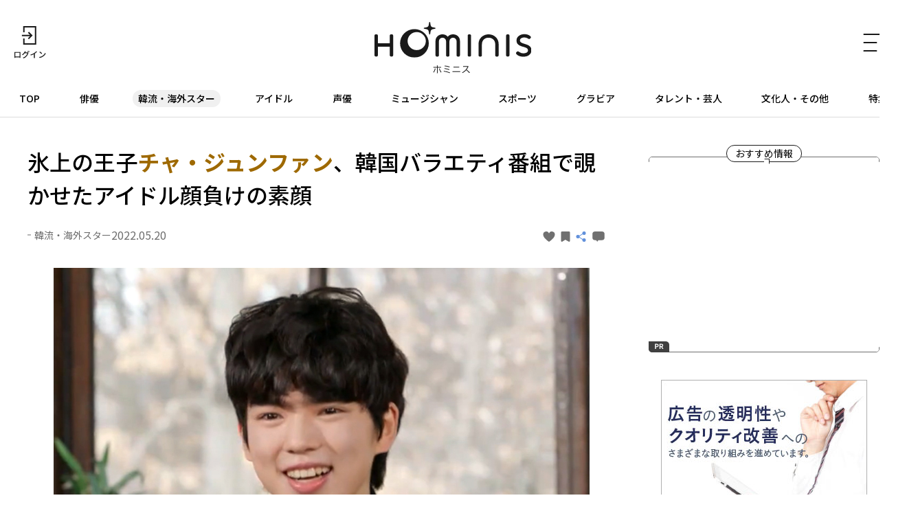

--- FILE ---
content_type: text/html; charset=UTF-8
request_url: https://hominis.media/category/overseas/post9038/
body_size: 57024
content:





<!DOCTYPE html>
<html lang="ja">
<head>
  <meta charset="utf-8">
  <meta name="viewport" content="width=device-width, initial-scale=1, maximum-scale=1.0">
  <meta name="format-detection" content="telephone=no">
  <meta name="referrer" content="unsafe-url">
  <meta name="robots" content="max-image-preview:large">

  <link rel="shortcut icon" href="/favicon.ico" type="image/vnd.microsoft.icon">
  <link rel="apple-touch-icon" href="https://hominis.media/apple-touch-icon.png">
  <link rel="canonical" href="https://hominis.media/category/overseas/post9038/">

  <title>氷上の王子チャ・ジュンファン、韓国バラエティ番組で覗かせたアイドル顔負けの素顔|芸能人・著名人のニュースサイト ホミニス</title>

  <meta name="description" content="【HOMINIS韓流・海外スターニュース】今年2月に行われた北京五輪にて、総合5位に入賞したチャ・ジュンファン選手。韓国男子フィギュア史上初のトップ5入りという快挙達成もさることながら、その王子様的なビジュアルや抜群のスタイルとも相まって、韓...">
  <meta name="keywords" content="">


<!-- Open Graph Protocol -->
  <meta property="og:type" content="article">
  <meta property="og:site_name" content="ホミニス">
  <meta property="og:title" content="氷上の王子チャ・ジュンファン、韓国バラエティ番組で覗かせたアイドル顔負けの素顔|ホミニス">
  <meta property="og:description" content="【HOMINIS韓流・海外スターニュース】今年2月に行われた北京五輪にて、総合5位に入賞したチャ・ジュンファン選手。韓国男子フィギュア史上初のトップ5入りという快挙達成もさることながら、その王子様的なビジュアルや抜群のスタイルとも相まって、韓...">
  <meta property="og:url" content="https://hominis.media/category/overseas/post9038/">
  <meta property="og:image" content="https://hominis.media/2022/05/images/2205_ChaJunHwan_01.jpg">
  <meta property="og:locale" content="ja_JP">

  <!-- FB / X.com -->
  <meta property="fb:app_id" content="1589391694514930">
  <meta name="twitter:card" content="summary_large_image">
  <meta name="twitter:site" content="@HOMINIS_edit">
  <meta name="twitter:image" content="https://hominis.media/2022/05/images/2205_ChaJunHwan_01.jpg">


<!-- css lib -->
  <link rel="preconnect" href="https://fonts.googleapis.com">
  <link rel="preconnect" href="https://fonts.gstatic.com" crossorigin>
  <link rel="stylesheet" href="https://fonts.googleapis.com/css2?family=Noto+Sans+JP:wght@400;500;700&family=Zen+Kaku+Gothic+New&display=swap">
  <link rel="stylesheet" href="https://cdn.jsdelivr.net/npm/swiper@11/swiper-bundle.min.css">

  <!-- css -->
  <link rel="stylesheet" href="/shared/css/sanitize.css">
  <link rel="stylesheet" href="/shared/css/base.css?t=1763505153">
  <link rel="stylesheet" href="/shared/css/common.css?t=1763505153">

  <script>
    window.dataLayer = window.dataLayer || [];
  </script>


  <link rel="stylesheet" href="/shared/css/article.css">
  <script type="application/ld+json">
{
	"@context": "http://schema.org",
	"@type": "NewsArticle",
    "mainEntityOfPage": {
		"@type": "WebPage",
        "@id": "https://hominis.media/category/overseas/post9038/"
    },
    "headline": "氷上の王子チャ・ジュンファン、韓国バラエティ番組で覗かせたアイドル顔負けの素顔",
    "image": {
		"@type": "ImageObject",
        "url": "https://hominis.media/2022/05/images/2205_ChaJunHwan_01.jpg",
		"width": "780",
		"height": "585"
    },
    "datePublished": "2022-05-20T12:00:00+09:00",
	"dateModified": "2022-05-20T12:00:04+09:00",
    "author": {
		"@type": "Organization",
		"name": "HOMINIS（ホミニス）"
    },
    "publisher": {
		"@type": "Organization",
		"name": "HOMINIS（ホミニス）",
        "logo": {
			"@type": "ImageObject",
            "url": "https://hominis.media/shared/images/header/logo.png",
			"width": "195",
			"height": "50"
        }
    },
	"description": "【HOMINIS韓流・海外スターニュース】今年2月に行われた北京五輪にて、総合5位に入賞したチャ・ジュンファン選手。韓国男子フィギュア史上初のトップ5入りという快挙達成もさることながら、その王子様的なビジュアルや抜群のスタイルとも相まって、韓..."
}
</script>
  <script type="application/ld+json">
{
"@context": "http://schema.org",
"@type": "BreadcrumbList",
"itemListElement": [
	{
	    "@type": "ListItem",
	    "position": 1,
	    "item": {
        	"@id": "https://hominis.media/",
        	"name": "HOMINIS"
	    }
    },

	{
	    "@type": "ListItem",
	    "position": 2,
	    "item": {
        	"@id": "https://hominis.media/category/overseas/",
        	"name": "韓流・海外スター"
	    }
	},

	{
	    "@type": "ListItem",
	    "position": 3,
	    "item": {
        	"@id": "https://hominis.media/category/overseas/post9038/",
        	"name": "氷上の王子チャ・ジュンファン、韓国バラエティ番組で覗かせたアイドル顔負けの素顔"
	    }
	}

]
}
</script>



<!-- Google Tag Manager 2014/04-05-->
<noscript><iframe src="//www.googletagmanager.com/ns.html?id=GTM-K73Z39"
height="0" width="0" style="display:none;visibility:hidden"></iframe></noscript>
<script>(function(w,d,s,l,i){w[l]=w[l]||[];w[l].push({'gtm.start':
new Date().getTime(),event:'gtm.js'});var f=d.getElementsByTagName(s)[0],
j=d.createElement(s),dl=l!='dataLayer'?'&l='+l:'';j.async=true;j.src=
'//www.googletagmanager.com/gtm.js?id='+i+dl;f.parentNode.insertBefore(j,f);
})(window,document,'script','dataLayer','GTM-K73Z39');</script>
<!-- End Google Tag Manager 2014/04-05-->

<!-- Google Tag Manager -->
<script>(function(w,d,s,l,i){w[l]=w[l]||[];w[l].push({'gtm.start':
new Date().getTime(),event:'gtm.js'});var f=d.getElementsByTagName(s)[0],
j=d.createElement(s),dl=l!='dataLayer'?'&l='+l:'';j.async=true;j.src=
'https://www.googletagmanager.com/gtm.js?id='+i+dl;f.parentNode.insertBefore(j,f);
})(window,document,'script','dataLayer','GTM-P2X8R4L');</script>
<!-- End Google Tag Manager -->


<script async src="https://securepubads.g.doubleclick.net/tag/js/gpt.js"></script>
<script>
window.hominisIsSP = (window.innerWidth < 769) ? true : false;
//console.log(window.hominisIsSP);

if (!window.hominisIsSP) {
  //console.log('PC');

  window.googletag = window.googletag || {cmd: []};
  googletag.cmd.push(function() {
    googletag.defineSlot('/22191978121/HOMINIS_prod_300*250_PC01', [300, 250], 'div-gpt-ad-1662445387625-0').addService(googletag.pubads());
    googletag.pubads().enableSingleRequest();
    googletag.enableServices();
  });

} else {
  //console.log('SP');

  window.googletag = window.googletag || {cmd: []};
  googletag.cmd.push(function() {
    googletag.defineSlot('/22191978121/HOMINIS_prod_300*250_SP01', [300, 250], 'div-gpt-ad-1662445843087-0').addService(googletag.pubads());
    googletag.pubads().enableSingleRequest();
    googletag.enableServices();
  });
}
</script>
</head>

<body id="prohibitionCopy">
<!-- Google Tag Manager (noscript) -->
<noscript><iframe src="https://www.googletagmanager.com/ns.html?id=GTM-P2X8R4L"
height="0" width="0" style="display:none;visibility:hidden"></iframe></noscript>
<!-- End Google Tag Manager (noscript) -->

<div id="container">


<header id="global-header" class="header">
  <div class="header-wrap">
    <div class="header-upper">
      <div class="header-mypage">
              <a href="/mypage/login">
          <img src="/shared/images/icon-login.svg" alt="ログイン" width="48" height="48" fetchpriority="high">
        </a>
            </div>

      <div class="header-logo">
        <a href="/">
          <picture>
            <source srcset="/shared/images/logo_header_sp.svg" media="(max-width: 768px)">
            <img src="/shared/images/logo_header.svg" alt="ホミニス HOMINIS" width="228" height="76" fetchpriority="high">
          </picture>
        </a>
      </div>

      <div class="header-menu-btn">
        <a href="javascript:;" class="header-open-icon" id="menu-open">
          <img src="/shared/images/icon-menu.svg" alt="MENU" width="50" height="48" fetchpriority="high">
        </a>
      </div>
    </div>
  </div>

  <div class="header-lower">
    <nav>
      <ul>
        <li class="home"><a href="/">TOP</a></li>
        <li class="genre-actor"><a href="/category/actor/">俳優</a></li>
        <li class="genre-overseas"><a href="/category/overseas/">韓流・海外スター</a></li>
        <li class="genre-idol"><a href="/category/idol/">アイドル</a></li>
        <li class="genre-voiceActor"><a href="/category/voiceActor/">声優</a></li>
        <li class="genre-musician"><a href="/category/musician/">ミュージシャン</a></li>
        <li class="genre-athlete"><a href="/category/athlete/">スポーツ</a></li>
        <li class="genre-gravures"><a href="/category/gravures/">グラビア</a></li>
        <li class="genre-entertainer"><a href="/category/entertainer/">タレント・芸人</a></li>
        <li class="genre-cultural"><a href="/category/cultural/">文化人・その他</a></li>
        <li class="genre-pickup"><a href="/special/">特集</a></li>
      </ul>
    </nav>
  </div>

  <div id="header-menu" class="header-menu">    
    <div class="header-menu-wrap">

      <div class="header-menu-btn">
        <a href="javascript:;" class="header-close-icon" id="menu-close"></a>
      </div>

      <div class="header-menu-search">
      <form action="/search/" method="get">
          <label class="keyword"><input type="text" name="q" value="" placeholder="記事・人物を検索" autocomplete="off"></label>
          <button type="submit">
            <img src="/shared/images/icon-search_header.svg" alt="" width="24" height="23" fetchpriority="high">
          </button>
        </form>
      </div>


      <div class="header-menu-person">
        <p class="header-menu-title">注目の人</p>
        <ul class="common-tags">

          <li class="common-tag"><a href="/person/1226/">#多部 未華子</a></li>

          <li class="common-tag"><a href="/person/TR398147369309/">#庄司 浩平</a></li>

          <li class="common-tag"><a href="/person/66076/">#花澤 香菜</a></li>

          <li class="common-tag"><a href="/person/239192/">#マッツ・ミケルセン</a></li>

        </ul>
      </div>


      <div class="header-menu-special">
        <p class="header-menu-title">特集</p>

        <ul>
          
            <li><a href="/special/109/">HOMINIS限定の撮りおろしカット特集！</a></li>
          
            <li><a href="/special/108/">ふたりのこと。</a></li>
          
            <li><a href="/special/107/">#推シゴトーク</a></li>
          
            <li><a href="/special/106/">プロフィール帳</a></li>
          
        </ul>

        <div class="header-btn">
          <a href="/special/">特集一覧</a>
        </div>
      </div>

      <div class="header-menu-category">
        <p class="header-menu-title">カテゴリー</p>
        <ul>
          <li><a href="/category/actor/"><span>俳優</span></a></li>
          <li><a href="/category/overseas/"><span>韓流・海外スター</span></a></li>
          <li><a href="/category/idol/"><span>アイドル</span></a></li>
          <li><a href="/category/voiceActor/"><span>声優</span></a></li>
          <li><a href="/category/musician/"><span>ミュージシャン</span></a></li>
          <li><a href="/category/athlete/"><span>スポーツ</span></a></li>
          <li><a href="/category/gravures/"><span>グラビア</span></a></li>
          <li><a href="/category/entertainer/"><span>タレント・芸人</span></a></li>
          <li><a href="/category/cultural/"><span>文化人・その他</span></a></li>
        </ul>
      </div>

      <div class="header-menu-new">
        <div class="header-btn">
          <a href="/news/">新着記事一覧</a>
        </div>
      </div>

      <div class="header-menu-sns">
        <ul>
          <li>
            <a href="https://twitter.com/HOMINIS_edit" target="_blank" rel="nofollow">
              <img src="/shared/images/icon-x.png" alt="X" width="50" height="50" fetchpriority="high">
            </a>
          </li>
          <li>
            <a href="https://www.instagram.com/official_hominis/" target="_blank" rel="nofollow">
              <img src="/shared/images/icon-instagram.png" alt="Instagram" width="50" height="50" fetchpriority="high">
            </a>
          </li>
          <li>
            <a href="https://www.facebook.com/hominis.media/" target="_blank" rel="nofollow">
              <img src="/shared/images/icon-facebook.png" alt="Facebook" width="50" height="50" fetchpriority="high">
            </a>
          </li>
        </ul>
      </div>

      <div class="header-menu-login">
        <div class="header-login-btn">
          <a href="/mypage/login">ログイン</a>
        </div>
      </div>

      <div class="header-menu-legal">
        <ul>
          <li><a href="/about/">HOMINISとは</a></li>
          <li><a href="/terms/">サイトのご利用にあたって</a></li>
          <li><a href="/loginterms/">ログイン利用規約</a></li>
          <li><a href="https://www.skyperfectv.co.jp/privacypolicy/" target="_blank">プライバシーポリシー</a></li>
        </ul>
      </div>
    </div>
    <div class="overlay"></div>
  </div>
</header>

<script>
  (() => {
    if (location.pathname == "/") {
      let item = document.getElementById('global-header').querySelector('nav ul li:first-child');
      item.classList.add('is-active');
    } else {

      let nav = document.getElementById('global-header').querySelector('nav ul');
      let nav_list = document.getElementById('global-header').querySelectorAll('nav ul li');

      nav_list.forEach((elm) => {

        let href = elm.firstChild.getAttribute('href');
        if (href == '/') {
          return;
        }

        if (location.pathname.indexOf(href) >= 0) {
          elm.classList.add('is-active');

          let elm_rect = elm.getBoundingClientRect();
          nav.scrollLeft = elm_rect.left - 20;
        }
      });
    }
  })();
</script>


<main id="main">
<div class="common-content">
<div class="common-content-main archives-main page-overseas">



  <article id="entry-9038" class="article-main page-overseas">
    <div class="common-fixed-menu for-sp">
      <ul>
<li data-entry-id="9038" class="js-good fixed-item-good "><a href="javascript:;"><svg xmlns="http://www.w3.org/2000/svg" width="9" height="8" viewBox="0 0 9 8"><path fill="#707070" d="M0,2.582A2.35,2.35,0,0,1,4.5,1.433,2.35,2.35,0,0,1,9,2.582C9,5.225,4.5,8,4.5,8h0S0,5.226,0,2.582Z"/></svg></a></li>
<li data-entry-id="9038" class="js-keep fixed-item-keep "><a href="javascript:;"><svg xmlns="http://www.w3.org/2000/svg" width="13" height="15" viewBox="0 0 13 15"><path fill="#707070" d="M1.444,3H11.556A1.406,1.406,0,0,1,13,4.364V16.636A1.406,1.406,0,0,1,11.556,18L6.277,15.014,1.444,18A1.406,1.406,0,0,1,0,16.636V4.364A1.406,1.406,0,0,1,1.444,3Z" transform="translate(0 -3)"/></svg></a></li>
<li><a href="javascript:;" class="share-modal-open"><svg xmlns="http://www.w3.org/2000/svg" width="16.992" height="15" viewBox="0 0 16.992 15"><g transform="translate(-320 -282)"><g transform="translate(1)"><circle cx="2.5" cy="2.5" r="2.5" transform="translate(319 287)" fill="#6291db"/><circle cx="2.5" cy="2.5" r="2.5" transform="translate(328 282)" fill="#6291db"/><circle cx="2.5" cy="2.5" r="2.5" transform="translate(328 292)" fill="#6291db"/><path d="M3000.458-2574l1.956,9.586-9.586-1.955" transform="translate(632.007 -3646.808) rotate(135)" fill="none" stroke="#6291db" stroke-width="1"/></g></g></svg></a></li>
<li class="js-comment fixed-item-comment "><a href="javascript:;"><svg xmlns="http://www.w3.org/2000/svg" width="13" height="11" viewBox="0 0 13 11"><g transform="translate(-318 -211)"><path d="M-2639.955,2864.308H-2641a3,3,0,0,1-3-3V2858a3,3,0,0,1,3-3h7a3,3,0,0,1,3,3v3.308a3,3,0,0,1-3,3h-3.645L-2638.8,2866Z" transform="translate(2962 -2644)" fill="#707070"/></g></svg></a></li>
</ul>
    </div>

    <div class="article-wrap">
      <div class="article-header">
        <h1 class="contentTitle">氷上の王子<strong>チャ・ジュンファン</strong>、韓国バラエティ番組で覗かせたアイドル顔負けの素顔</h1>
        <div class="article-header-info">
          <div class="article-header-info-left">
            <p class="common-category">韓流・海外スター</p>
            <time class="common-date">2022.05.20</time>
          </div>
          <div class="article-header-info-right">
          	<a data-entry-id="9038" class="js-good entry-h-good " href="javascript:;"><svg xmlns="http://www.w3.org/2000/svg" width="9" height="8" viewBox="0 0 9 8"><path fill="#707070" d="M0,2.582A2.35,2.35,0,0,1,4.5,1.433,2.35,2.35,0,0,1,9,2.582C9,5.225,4.5,8,4.5,8h0S0,5.226,0,2.582Z"/></svg><span></span></a>
<a data-entry-id="9038" class="js-keep entry-h-keep " href="javascript:;"><svg xmlns="http://www.w3.org/2000/svg" width="13" height="15" viewBox="0 0 13 15"><path fill="#707070" d="M1.444,3H11.556A1.406,1.406,0,0,1,13,4.364V16.636A1.406,1.406,0,0,1,11.556,18L6.277,15.014,1.444,18A1.406,1.406,0,0,1,0,16.636V4.364A1.406,1.406,0,0,1,1.444,3Z" transform="translate(0 -3)"/></svg><span></span></a>
<a class="entry-h-share share-modal-open" href="javascript:;"><svg xmlns="http://www.w3.org/2000/svg" width="16.992" height="15" viewBox="0 0 16.992 15"><g transform="translate(-320 -282)"><g transform="translate(1)"><circle cx="2.5" cy="2.5" r="2.5" transform="translate(319 287)" fill="#6291db"/><circle cx="2.5" cy="2.5" r="2.5" transform="translate(328 282)" fill="#6291db"/><circle cx="2.5" cy="2.5" r="2.5" transform="translate(328 292)" fill="#6291db"/><path d="M3000.458-2574l1.956,9.586-9.586-1.955" transform="translate(632.007 -3646.808) rotate(135)" fill="none" stroke="#6291db" stroke-width="1"/></g></g></svg></a>
<a data-entry-id="9038" class="js-comment entry-h-comment " href="javascript:;"><svg xmlns="http://www.w3.org/2000/svg" width="13" height="11" viewBox="0 0 13 11"><g transform="translate(-318 -211)"><path d="M-2639.955,2864.308H-2641a3,3,0,0,1-3-3V2858a3,3,0,0,1,3-3h7a3,3,0,0,1,3,3v3.308a3,3,0,0,1-3,3h-3.645L-2638.8,2866Z" transform="translate(2962 -2644)" fill="#707070"/></g></svg></a>
          </div>
        </div>
      </div>

      
      
      
            <figure class="picture imgGuard">
        <a href="./gallery/">
          <img src="/2022/05/images/2205_ChaJunHwan_01.jpg" alt="「ランニングマン ＃727・＃728(チャ・ジュンファン出演回)」" width="780" height="585" data-asset-id="32255" data-credit="" fetchpriority="high">
          <!-- thumbnail: /assets_c/2022/05/2205_ChaJunHwan_01-thumb-375xauto-32255.jpg -->
        </a>
        
          <figcaption>
            「ランニングマン ＃727・＃728(チャ・ジュンファン出演回)」
            
          </figcaption>
        
      </figure>
      





<p>今年2月に行われた北京五輪にて、総合5位に入賞したチャ・ジュンファン選手。韓国男子フィギュア史上初のトップ5入りという快挙達成もさることながら、その王子様的なビジュアルや抜群のスタイルとも相まって、韓国のみならず日本でも注目を集める存在だ。</p>
<p>アイスショーでK-POPのヒット曲を使用したプログラムを披露したこともあり、K-POPファンからも熱視線が注がれるジュンファンだが、子役として活動していた過去があり、その熱狂的な人気ぶりは多方面に広く波及している。</p>
<p>そんなジュンファンが北京五輪の興奮冷めやらぬ3月中旬にゲスト出演し話題を呼んだのが、韓国の人気バラエティ番組「ランニングマン」だ。幼少期にバラエティ番組で共演した2歳年上の女優チン・ジヒと11年ぶりに再会することでも注目を集めた同番組では、過去のお宝映像も飛び出すなど、ジュンファンの人となりが良く表れた内容となっている。</p>
<figure class="picture imgGuard"><a class="js-gallery-link" href="./gallery/"><img src="https://hominis.media/2022/05/images/2205_ChaJunHwan_02.jpg" data-caption="チャ・ジュンファンのアイドル顔負けの笑顔！「ランニングマン ＃727・＃728」 (C)SBS" alt="チャ・ジュンファンのアイドル顔負けの笑顔！「ランニングマン ＃727・＃728」" width="780" height="650"  loading="lazy"></a> <figcaption>チャ・ジュンファンのアイドル顔負けの笑顔！「ランニングマン ＃727・＃728」
<p>(C)SBS</p>
</figcaption></figure>
<p>ジュニア時代から抜きん出た実力を発揮し、韓国男子フィギュア界の新たな歴史を築き上げてきた現在20歳のジュンファンは、フィギュア界では広く知られた若きスター選手。近年では韓国ファッション誌のグラビアを飾ることも多く、アイドル顔向けのビジュアルを披露している。</p>
<p>「ランニングマン」の番組冒頭でも、「今日のゲストはチャ・ジュンファンです」と伝えられ、「王子！」と沸き立つレギュラー陣の様子からも、その人気ぶりが窺える。</p>
<p>同番組は、韓国で毎週日曜日に放送されている韓国SBSの看板番組の一つ。10年以上の歴史を持ち、ジュンファン自身も子どもの頃からよく見ていたという。中でも、番組当初からのレギュラーメンバーである女優のソン・ジヒョが"理想のタイプ"だったそうで、「2018 SBS芸能大賞」授賞式にジュンファンが登壇した際には、その事実を告白したことも。</p>
<p>番組では、「(憧れの女性は)ソン・ジヒョさんです」と告白した当時の授賞式の模様もVTRで振り返る。そんな4年前の映像をジヒョ本人の隣で照れながら確認したジュンファンは、目を輝かせながら改めて彼女の魅力を語る。そうしたアイドル顔負けのチャーミングな素顔は必見だ。</p>
<figure class="picture imgGuard"><a class="js-gallery-link" href="./gallery/"><img src="https://hominis.media/2022/05/images/2205_ChaJunHwan_03.jpg" data-caption="「ランニングマン ＃727・＃728(チャ・ジュンファン出演回)」 (C)SBS" alt="「ランニングマン ＃727・＃728(チャ・ジュンファン出演回)」 " width="780" height="439"  loading="lazy"></a> <figcaption>「ランニングマン ＃727・＃728(チャ・ジュンファン出演回)」
<p>(C)SBS</p>
</figcaption></figure>
<p>また、「ランニングマン」のもう一人のゲストが、大ヒットドラマ「ペントハウス」シリーズでも知られる女優のチン・ジヒ。11年前、まだ小学生だったジュンファンがバラエティ番組「キム・ヨナのキス＆クライ」に出演した際、2歳年上のジヒとペアのスケーティングを披露したという縁がある。</p>
<p>番組では、幼いジュンファン＆ジヒがリンクで仲良く練習し、一緒にごはんを食べる様子をVTRで振り返った後、ジヒが登場。11年ぶりに再会した2人がぎこちない雰囲気で当時の思い出を語り合うという、何とも微笑ましい様子も映し出される。</p>
<p>北京五輪での快挙を経て、世界的なトップスケーターへと飛躍を遂げたジュンファン。そんな氷上での姿とは全く違う、年上の女優たちに囲まれてふと覗かせる等身大の素顔がまた、魅力的だ。</p>
<p>文＝酒寄美智子</p>



      
      


      <div class="article-image-link">
        <a href="./gallery/">この記事の全ての画像を見る</a>
      </div>

      
      
    </div><!-- /article-wrap -->

    
      <div class="broadcast-info">
    <div class="broadcast-info-text">
      <h2 class="broadcast-info-title">放送情報</h2>
      <p><b>ランニングマン ＃727・＃728(チャ・ジュンファン出演回)</b><br />放送日時：2022年6月3日(金)・10日(金)22:30～<br />※6月3日(金)は＃727、10日(金)は＃728を放送<br />チャンネル：スカチャン1(KNTV801)、KNTV<br />※放送スケジュールは変更になる場合があります</p>
    </div>
    
      <a class="broadcast-info-detail" href="https://www.skyperfectv.co.jp/program/search/query:%E3%83%81%E3%83%A3%E3%83%BB%E3%82%B8%E3%83%A5%E3%83%B3%E3%83%95%E3%82%A1%E3%83%B3/" target="_blank">
        <p>詳しくは<br>こちら</p>
      </a>
    
  </div>
    


  </article>




  <section class="article-sub">

    <div class="common-related">


	  <div class="common-related-heading">
		<span class="common-balloon">Related</span>
	  </div>
	  <div class="common-related-block">
		<h2 class="common-related-title">この記事を見た人へのおすすめ</h2>
        <div class="common-cards col-2"><div class="common-card cat-athlete"><a href="/category/athlete/post14478/"><figure class="common-card-image img-protect"><img src="/assets_c/2025/04/2504bCHAJunhwan01-thumb-375xauto-62011.jpg" alt="韓国フィギュア界のエース、<strong>チャ・ジュンファン</strong>、「氷上界の顔の天才」と称される華やかなキャリアの裏側に秘めたる本音とは？" width="304" height="203" loading="lazy" fetchpriority="high"></figure><div class="common-card-text"><h3 class="common-card-title">韓国フィギュア界のエース、<strong>チャ・ジュンファン</strong>、「氷上界の顔の天才」と称される華やかなキャリアの裏側に秘めたる本音とは？</h3><p class="common-category">スポーツ</p><div class="common-card-bottom"><time class="common-date" rel="2025-04-30">2025.04.30</time><p class="common-good">0</p></div></div></a></div><div class="common-card cat-overseas"><a href="/category/overseas/post12010/"><figure class="common-card-image img-protect"><img src="/assets_c/2024/03/2403NCTdream01-thumb-375xauto-48482.jpg" alt="「ドリショ3」に沸く<strong>NCT DREAM</strong>、抜群のチームワークが透けて見えるリアルバラエティ" width="304" height="203" loading="lazy" fetchpriority="high"></figure><div class="common-card-text"><h3 class="common-card-title">「ドリショ3」に沸く<strong>NCT DREAM</strong>、抜群のチームワークが透けて見えるリアルバラエティ</h3><p class="common-category">韓流・海外スター</p><div class="common-card-bottom"><time class="common-date" rel="2024-03-12">2024.03.12</time><p class="common-good">0</p></div></div></a></div><div class="common-card cat-overseas"><a href="/category/overseas/post12007/"><figure class="common-card-image img-protect"><img src="/assets_c/2024/03/2403House3Car01-thumb-375xauto-48469.jpg" alt="<strong>チ・チャンウク</strong>の何気ない気配りが周囲を魅了...先輩俳優の心をも掴む、礼儀正しい素顔に溢れたリアルバラエティ" width="304" height="203" loading="lazy" fetchpriority="high"></figure><div class="common-card-text"><h3 class="common-card-title"><strong>チ・チャンウク</strong>の何気ない気配りが周囲を魅了...先輩俳優の心をも掴む、礼儀正しい素顔に溢れたリアルバラエティ</h3><p class="common-category">韓流・海外スター</p><div class="common-card-bottom"><time class="common-date" rel="2024-03-11">2024.03.11</time><p class="common-good">0</p></div></div></a></div><div class="common-card cat-overseas"><a href="/category/overseas/post11975/"><figure class="common-card-image img-protect"><img src="/assets_c/2024/02/2402Yunho01-thumb-375xauto-48298.jpg" alt="<strong>東方神起・ユンホ</strong>の「度量の大きさ」が分かる裏話が続々...芸能生活20周年を振り返った韓国の毒舌トークショー" width="304" height="203" loading="lazy" fetchpriority="high"></figure><div class="common-card-text"><h3 class="common-card-title"><strong>東方神起・ユンホ</strong>の「度量の大きさ」が分かる裏話が続々...芸能生活20周年を振り返った韓国の毒舌トークショー</h3><p class="common-category">韓流・海外スター</p><div class="common-card-bottom"><time class="common-date" rel="2024-02-29">2024.02.29</time><p class="common-good">3</p></div></div></a></div><div class="common-card cat-overseas"><a href="/category/overseas/post11974/"><figure class="common-card-image img-protect"><img src="/assets_c/2024/02/240240man01-thumb-375xauto-48289.jpg" alt="「七日の王妃」の<strong>イ・ドンゴン</strong>のリアルな独身生活！愛娘や亡き弟への想いも赤裸々に明かした密着バラエティ" width="304" height="203" loading="lazy" fetchpriority="high"></figure><div class="common-card-text"><h3 class="common-card-title">「七日の王妃」の<strong>イ・ドンゴン</strong>のリアルな独身生活！愛娘や亡き弟への想いも赤裸々に明かした密着バラエティ</h3><p class="common-category">韓流・海外スター</p><div class="common-card-bottom"><time class="common-date" rel="2024-02-29">2024.02.29</time><p class="common-good">0</p></div></div></a></div><div class="common-card cat-overseas"><a href="/category/overseas/post11971/"><figure class="common-card-image img-protect"><img src="/assets_c/2024/02/2402zb101-thumb-375xauto-48279.jpg" alt="<strong>ZEROBASEONE</strong>人気が加速！「第5世代」を牽引するグループの成長ぶりが窺えるK-POP名物バラエティ" width="304" height="203" loading="lazy" fetchpriority="high"></figure><div class="common-card-text"><h3 class="common-card-title"><strong>ZEROBASEONE</strong>人気が加速！「第5世代」を牽引するグループの成長ぶりが窺えるK-POP名物バラエティ</h3><p class="common-category">韓流・海外スター</p><div class="common-card-bottom"><time class="common-date" rel="2024-02-29">2024.02.29</time><p class="common-good">0</p></div></div></a></div><div class="common-card cat-overseas"><a href="/category/overseas/post11920/"><figure class="common-card-image img-protect"><img src="/assets_c/2024/02/2402twsW01-thumb-375xauto-48005.jpg" alt="デビュー直後の<strong>TWS(トゥアス)</strong>が見せた好感度抜群のリアクション！先輩・<strong>SEVENTEEN</strong>譲りのバラエティ力にも期待" width="304" height="203" loading="lazy" fetchpriority="high"></figure><div class="common-card-text"><h3 class="common-card-title">デビュー直後の<strong>TWS(トゥアス)</strong>が見せた好感度抜群のリアクション！先輩・<strong>SEVENTEEN</strong>譲りのバラエティ力にも期待</h3><p class="common-category">韓流・海外スター</p><div class="common-card-bottom"><time class="common-date" rel="2024-02-21">2024.02.21</time><p class="common-good">0</p></div></div></a></div><div class="common-card cat-overseas"><a href="/category/overseas/post11886/"><figure class="common-card-image img-protect"><img src="/assets_c/2024/02/2402runningman01-thumb-375xauto-47843.jpg" alt="<strong>BTS・V</strong>の「策士」な一面も...<strong>JIN</strong>と親しい人気俳優<strong>ユ・スンホ</strong>に対しても「ヒョン(兄さん)」と呼ぶ愛嬌たっぷりの素顔" width="304" height="203" loading="lazy" fetchpriority="high"></figure><div class="common-card-text"><h3 class="common-card-title"><strong>BTS・V</strong>の「策士」な一面も...<strong>JIN</strong>と親しい人気俳優<strong>ユ・スンホ</strong>に対しても「ヒョン(兄さん)」と呼ぶ愛嬌たっぷりの素顔</h3><p class="common-category">韓流・海外スター</p><div class="common-card-bottom"><time class="common-date" rel="2024-02-16">2024.02.16</time><p class="common-good">0</p></div></div></a></div><div class="common-card cat-overseas"><a href="/category/overseas/post11870/"><figure class="common-card-image img-protect"><img src="/assets_c/2024/02/2402IVE01-thumb-375xauto-47768.jpg" alt="<strong>IVE・ユジン</strong>＆<strong>ウォニョン</strong>の仲良しケミ「アンニョンズ」によるモニタリングも！マネージャーが証言するメンバーの気になる宿舎生活" width="304" height="203" loading="lazy" fetchpriority="high"></figure><div class="common-card-text"><h3 class="common-card-title"><strong>IVE・ユジン</strong>＆<strong>ウォニョン</strong>の仲良しケミ「アンニョンズ」によるモニタリングも！マネージャーが証言するメンバーの気になる宿舎生活</h3><p class="common-category">韓流・海外スター</p><div class="common-card-bottom"><time class="common-date" rel="2024-02-12">2024.02.12</time><p class="common-good">0</p></div></div></a></div><div class="common-card cat-overseas"><a href="/category/overseas/post11863/"><figure class="common-card-image img-protect"><img src="/assets_c/2024/02/2402RMV01-thumb-375xauto-47732.jpg" alt="<strong>BTS・RM</strong>＆<strong>V</strong>のレアな靴下パフォーマンスも...兄弟のような信頼関係が透けて見える「ナムテテ」のお宝バラエティ" width="304" height="203" loading="lazy" fetchpriority="high"></figure><div class="common-card-text"><h3 class="common-card-title"><strong>BTS・RM</strong>＆<strong>V</strong>のレアな靴下パフォーマンスも...兄弟のような信頼関係が透けて見える「ナムテテ」のお宝バラエティ</h3><p class="common-category">韓流・海外スター</p><div class="common-card-bottom"><time class="common-date" rel="2024-02-09">2024.02.09</time><p class="common-good">0</p></div></div></a></div></div>      </div>



      <div class="common-related-block gallery-images">
    <h2 class="common-related-title">記事の画像</h2>
    <ul>
      
        
          
          <li>
            <a href="./gallery/?p=1">
              <figure class="img-protect">
                <img src="/2022/05/images/2205_ChaJunHwan_01.jpg" alt="" width="174" height="116" data-asset-id="32255" data-credit="" loading="lazy">
              </figure>
            </a>
          </li>
        
      
        
          
          <li>
            <a href="./gallery/?p=2">
              <figure class="img-protect">
                <img src="/2022/05/images/2205_ChaJunHwan_02.jpg" alt="" width="174" height="116" data-asset-id="32256" data-credit="(C)SBS" loading="lazy">
              </figure>
            </a>
          </li>
        
      
        
          
          <li>
            <a href="./gallery/?p=3">
              <figure class="img-protect">
                <img src="/2022/05/images/2205_ChaJunHwan_03.jpg" alt="" width="174" height="116" data-asset-id="32257" data-credit="(C)SBS" loading="lazy">
              </figure>
            </a>
          </li>
        
      
    </ul>
  </div>

  
  <div class="common-related-block">
    <h2 class="common-related-title">記事に関するワード</h2>
    <ul class="common-tags">
      
        
      
        
          
            <li class="common-tag"><a href="/tag/cat1467/cat112/archives/">バラエティ</a></li>
          
        
      
        
          
            <li class="common-tag"><a href="/tag/cat34/archives/">フィギュアスケート</a></li>
          
        
      
        
          
            <li class="common-tag"><a href="/tag/cat1470/kpop1/archives/">韓流・K-POP・アジア</a></li>
          
        
      
        
      
    </ul>
  </div>


    </div><!-- /common-related -->

    <div class="article-person">
    <div class="article-person-heading">
      <span class="common-balloon">Person</span>
    </div>

    <h2 class="article-person-title">関連人物</h2>
    
      <ul class="common-tags">
        
          <li class="common-tag"><a href="/person/337059/">#チャ・ジュンファン</a></li>
        
      </ul>
    
  </div><!-- / article-person -->


  

  </section>



  <div class="modal share-modal">
    <div class="modal-wrap share-modal-wrap">
      <p class="share-modal-title">この記事をシェア</p>

      <ul>
        <li>
          <a href="javascript:;" target="_blank" rel="noopener noreferrer" class="share-x-btn">
            <img src="/shared/images/icon-x.png" alt="X" width="50" height="50">
          </a>
        </li>
        <li>
          <a href="javascript:;" target="_blank" rel="noopener noreferrer" class="share-facebook-btn">
            <img src="/shared/images/icon-facebook.png" alt="Facebook" width="50" height="50">
          </a>
        </li>
        <li>
          <a href="javascript:;" target="_blank" rel="noopener noreferrer" class="share-line-btn">
            <img src="/shared/images/icon-line.png" alt="Instagram" width="50" height="50">
          </a>
        </li>
      </ul>

      <div>
        <a href="javascript:;" class="share-copy-btn">URLをコピー</a>
      </div>
      <div class="close"><span>close</span></div>
    </div>
    <div class="overlay"></div>
  </div>



  <div class="modal" id="modal-login-keep">
    <div class="modal-wrap login-recommend">
      <h4>記事の保存</h4>
      <p>
      	保存はログイン限定機能です。<br>
        好きな記事やギャラリーページを保存し、<br>
        マイページでいつでも<br>
        閲覧することができます。<br>
      </p>
      <div class="common-login-btn"><a href="/mypage/login?redirect_url=%2Fcategory%2Foverseas%2Fpost9038%2F">ログインする</a></div>
      <div class="close"><span>close</span></div>
    </div>
    <div class="overlay"></div>
  </div>

  <div class="modal" id="modal-login-comment">
    <div class="modal-wrap login-recommend">
      <h4>コメント</h4>
      <p>
      	コメントはログイン限定機能です。<br>
		記事に応援や感想などのコメントができ、<br>
      	他のファンのコメントも見られます。
      </p>
      <div class="common-login-btn"><a href="/mypage/login?redirect_url=%2Fcategory%2Foverseas%2Fpost9038%2F">ログインする</a></div>
      <div class="close"><span>close</span></div>
    </div>
    <div class="overlay"></div>
  </div>




</div><!-- /common-content-main -->


  

<aside class="side-menu">

  <div class="side-menu-pickup">
    <h2 class="side-menu-pickup-heading">
      <span class="common-balloon">おすすめ情報</span>
    </h2>
    
    <!-- /22191978121/HOMINIS_prod_300*250_PC01 -->
    <div class="ad for-pc" id='div-gpt-ad-1662445387625-0' style='min-width: 300px; min-height: 250px;'>
      <script>
        if (!window.hominisIsSP) {googletag.cmd.push(function() {googletag.display('div-gpt-ad-1662445387625-0');});}
      </script>
    </div>

    <!-- /22191978121/HOMINIS_prod_300*250_SP01 -->
    <div class="ad for-sp" id='div-gpt-ad-1662445843087-0' style='min-width: 300px; min-height: 250px;'>
      <script>
        if (window.hominisIsSP) {googletag.cmd.push(function() { googletag.display('div-gpt-ad-1662445843087-0'); });}
      </script>
    </div>
  </div><!-- /side-menu-pickup -->


  <div class="side-menu-banner" id="side_ads1">
    <script type="text/javascript" src="//yads.c.yimg.jp/js/yads-async.js"></script>
    <script type="text/javascript">
      yadsRequestAsync({
        yads_ad_ds : '32545_585816',
        yads_parent_element : "side_ads1"
      });
    </script>
  </div><!-- /side-menu-banner -->



  <div class="side-menu-new for-pc">
    <div class="side-menu-new-heading">
      <h3 class="side-menu-new-title">
        <span class="common-balloon">新着記事</span>
        <span class="side-menu-new-title-text">What's New</span>
      </h3>
    </div>


<div class="common-cards">
<div class="common-card cat-gravures   ">
    <a href="/category/gravures/post15621/">
      
      <figure class="common-card-image img-protect">
        <img src="/assets_c/2025/11/KV_FMURASAME_2511-thumb-375xauto-67715.jpg" alt="村雨芙美、攻めすぎファンサで限界突破！！大胆すぎる神対応...！" width="304" height="203" loading="lazy" data-asset-id="67715" data-credit="">
      </figure>
      <div class="common-card-text">
        <h3 class="common-card-title"><strong>村雨芙美</strong>、攻めすぎファンサで限界突破！！大胆すぎる神対応...！</h3>
        <p class="common-category">グラビア</p>
        <div class="common-card-bottom">
          <time class="common-date" rel="2025-11-18">2025.11.18</time>
          <p data-entry-id="15621" class="common-good">0</p>
        </div>
      </div>
    </a>
  </div>




<div class="common-card cat-actor   ">
    <a href="/category/actor/post15646/">
      
      <figure class="common-card-image img-protect">
        <img src="/assets_c/2025/11/1_2shot-thumb-375xauto-67887.jpg" alt="前田公輝×水沢林太郎「"離婚"を通して描く愛の形」――ドラマ『おいしい離婚届けます』が映し出す、支え合うことの意味" width="304" height="203" loading="lazy" data-asset-id="67887" data-credit="中京テレビ">
      </figure>
      <div class="common-card-text">
        <h3 class="common-card-title"><strong>前田公輝</strong>×<strong>水沢林太郎</strong>「"離婚"を通して描く愛の形」――ドラマ『おいしい離婚届けます』が映し出す、支え合うことの意味</h3>
        <p class="common-category">俳優</p>
        <div class="common-card-bottom">
          <time class="common-date" rel="2025-11-18">2025.11.18</time>
          <p data-entry-id="15646" class="common-good">0</p>
        </div>
      </div>
    </a>
  </div>




<div class="common-card cat-actor   ">
    <a href="/category/actor/post15669/">
      
      <figure class="common-card-image img-protect">
        <img src="/assets_c/2025/11/annchan-thumb-375xauto-67997.jpg" alt="水谷豊＆伊藤蘭の共演で描く、温かな下町人情ホームドラマ！1982年放送「あんちゃん」" width="304" height="203" loading="lazy" data-asset-id="67997" data-credit="">
      </figure>
      <div class="common-card-text">
        <h3 class="common-card-title"><strong>水谷豊</strong>＆<strong>伊藤蘭</strong>の共演で描く、温かな下町人情ホームドラマ！1982年放送「あんちゃん」</h3>
        <p class="common-category">俳優</p>
        <div class="common-card-bottom">
          <time class="common-date" rel="2025-11-17">2025.11.17</time>
          <p data-entry-id="15669" class="common-good">0</p>
        </div>
      </div>
    </a>
  </div>




<div class="common-card cat-actor   ">
    <a href="/category/actor/post15636/">
      
      <figure class="common-card-image img-protect">
        <img src="/assets_c/2025/11/KV_godon_1mon_34_2-thumb-375xauto-67958.jpg" alt="眞栄田郷敦、好きな季節は"ワクワクが止まらない"あの時期？！■一問一答■" width="304" height="203" loading="lazy" data-asset-id="67958" data-credit="">
      </figure>
      <div class="common-card-text">
        <h3 class="common-card-title"><strong>眞栄田郷敦</strong>、好きな季節は"ワクワクが止まらない"あの時期？！■一問一答■</h3>
        <p class="common-category">俳優</p>
        <div class="common-card-bottom">
          <time class="common-date" rel="2025-11-16">2025.11.16</time>
          <p data-entry-id="15636" class="common-good">0</p>
        </div>
      </div>
    </a>
  </div>




<div class="common-card cat-voiceActor   ">
    <a href="/category/voiceActor/post15659/">
      
      <figure class="common-card-image img-protect">
        <img src="/assets_c/2025/11/OK_re_X2_takahashi_IMG_7860-thumb-375xauto-67948.jpg" alt="高橋広樹の最近嬉しかったことは？ ■一問一答■" width="304" height="203" loading="lazy" data-asset-id="67948" data-credit="">
      </figure>
      <div class="common-card-text">
        <h3 class="common-card-title"><strong>高橋広樹</strong>の最近嬉しかったことは？ ■一問一答■</h3>
        <p class="common-category">声優</p>
        <div class="common-card-bottom">
          <time class="common-date" rel="2025-11-16">2025.11.16</time>
          <p data-entry-id="15659" class="common-good">0</p>
        </div>
      </div>
    </a>
  </div>

</div>


    <div class="common-arrow-btn">
      <a href="/news/">新着記事をもっとみる</a>
    </div>
  </div>



  <div class="side-menu-ranking">
    <div class="side-menu-ranking-heading">
      <h3 class="side-menu-ranking-title">
        <span class="common-balloon">人気の記事</span>
        <span class="side-menu-ranking-title-text">Ranking</span>
      </h3>
      <div class="common-all-link for-sp">
        <a href="/ranking/">一覧へ</a>
      </div>
    </div>

    <div class="common-cards">
      
        
        <div class="swiper-wrapper">
          
            <div class="common-card cat-actor  swiper-slide  ">
    <a href="/category/actor/post15656/">
      
        <p class="common-card-num">No.<em>1</em></p>
      
      <figure class="common-card-image img-protect">
        <img src="/assets_c/2025/11/kasouken-thumb-375xauto-67939.jpg" alt="沢口靖子、内藤剛志、若村麻由美らレギュラーメンバーに加わった、新キャスト・小池徹平にも注目！「科捜研の女（2022）」" width="304" height="203" loading="lazy" data-asset-id="67939" data-credit="">
      </figure>
      <div class="common-card-text">
        <h3 class="common-card-title"><strong>沢口靖子</strong>、<strong>内藤剛志</strong>、<strong>若村麻由美</strong>らレギュラーメンバーに加わった、新キャスト・小池徹平にも注目！「科捜研の女（2022）」</h3>
        <p class="common-category">俳優</p>
        <div class="common-card-bottom">
          <time class="common-date" rel="2025-11-15">2025.11.15</time>
          <p data-entry-id="15656" class="common-good">0</p>
        </div>
      </div>
    </a>
  </div>

          
            <div class="common-card cat-actor  swiper-slide  ">
    <a href="/category/actor/post15612/">
      
        <p class="common-card-num">No.<em>2</em></p>
      
      <figure class="common-card-image img-protect">
        <img src="/assets_c/2025/11/KV_shoji_oshigoto_112-thumb-375xauto-67845.jpg" alt="庄司浩平、"旬の味覚"と"NBA"に見る人生のリスペクト【#推シゴトーク】" width="304" height="203" loading="lazy" data-asset-id="67845" data-credit="">
      </figure>
      <div class="common-card-text">
        <h3 class="common-card-title"><strong>庄司浩平</strong>、"旬の味覚"と"NBA"に見る人生のリスペクト【#推シゴトーク】</h3>
        <p class="common-category">俳優</p>
        <div class="common-card-bottom">
          <time class="common-date" rel="2025-11-14">2025.11.14</time>
          <p data-entry-id="15612" class="common-good">0</p>
        </div>
      </div>
    </a>
  </div>

          
            <div class="common-card cat-actor  swiper-slide  ">
    <a href="/category/actor/post15579/">
      
        <p class="common-card-num">No.<em>3</em></p>
      
      <figure class="common-card-image img-protect">
        <img src="/assets_c/2025/10/2511UnderNinja01-thumb-375xauto-67529.jpg" alt="山崎賢人が人気原作実写化でさすがの存在感！浜辺美波とのコミカルな掛け合いからスタイリッシュなアクションまで見どころ満載の「アンダーニンジャ」" width="304" height="203" loading="lazy" data-asset-id="67529" data-credit="">
      </figure>
      <div class="common-card-text">
        <h3 class="common-card-title"><strong>山崎賢人</strong>が人気原作実写化でさすがの存在感！<strong>浜辺美波</strong>とのコミカルな掛け合いからスタイリッシュなアクションまで見どころ満載の「アンダーニンジャ」</h3>
        <p class="common-category">俳優</p>
        <div class="common-card-bottom">
          <time class="common-date" rel="2025-11-10">2025.11.10</time>
          <p data-entry-id="15579" class="common-good">0</p>
        </div>
      </div>
    </a>
  </div>

          
            <div class="common-card cat-actor  swiper-slide  ">
    <a href="/category/actor/post15652/">
      
        <p class="common-card-num">No.<em>4</em></p>
      
      <figure class="common-card-image img-protect">
        <img src="/assets_c/2025/11/2511bakebake01-thumb-375xauto-67903.jpg" alt="吉沢亮が演じる錦織さんの"陰り"を帯びる表情の裏にあるものとは...ヘブン先生(トミー・バストウ)とのブロマンスな友情でも際立つ存在感" width="304" height="203" loading="lazy" data-asset-id="67903" data-credit="">
      </figure>
      <div class="common-card-text">
        <h3 class="common-card-title"><strong>吉沢亮</strong>が演じる錦織さんの"陰り"を帯びる表情の裏にあるものとは...ヘブン先生(<strong>トミー・バストウ</strong>)とのブロマンスな友情でも際立つ存在感</h3>
        <p class="common-category">俳優</p>
        <div class="common-card-bottom">
          <time class="common-date" rel="2025-11-14">2025.11.14</time>
          <p data-entry-id="15652" class="common-good">0</p>
        </div>
      </div>
    </a>
  </div>

          
            <div class="common-card cat-actor  swiper-slide  ">
    <a href="/category/actor/post15607/">
      
        <p class="common-card-num">No.<em>5</em></p>
      
      <figure class="common-card-image img-protect">
        <img src="/assets_c/2025/11/KV_shoji_106-thumb-375xauto-67805.jpg" alt="文学×写真集を叶えた庄司浩平が日頃から持ち続けている独特な着眼点" width="304" height="203" loading="lazy" data-asset-id="67805" data-credit="">
      </figure>
      <div class="common-card-text">
        <h3 class="common-card-title">文学×写真集を叶えた<strong>庄司浩平</strong>が日頃から持ち続けている独特な着眼点</h3>
        <p class="common-category">俳優</p>
        <div class="common-card-bottom">
          <time class="common-date" rel="2025-11-10">2025.11.10</time>
          <p data-entry-id="15607" class="common-good">0</p>
        </div>
      </div>
    </a>
  </div>

          
        </div>
      
    </div><!-- /common-cards -->

    <div class="common-arrow-btn for-pc">
      <a href="/ranking/">ランキングをもっとみる</a>
    </div>
  </div>

  <div class="side-menu-banner" id="side_ads2">
    <script type="text/javascript" src="//yads.c.yimg.jp/js/yads-async.js"></script>
    <script type="text/javascript">
      yadsRequestAsync({
        yads_ad_ds : '32545_589272',
        yads_parent_element : "side_ads2"
      });
    </script>
  </div><!-- /side-menu-banner -->


  <!-- 海のクレヨン 非表示 -->
  <div class="side-menu-banner" style="display:none">
    <a href="https://readyfor.jp/projects/satellite-crayon_sea" target="_blank" rel="nofollow">
      <img src="/shared/images/banner/side_ad_crayon.png" alt="衛星写真に写った海の色から産まれた海のクレヨン" width="300" height="250" loading="lazy">
    </a>
  </div>

  <!-- THE SEASONS 非表示 -->
  <div id="park" class="side-menu-banner" style="display:none">
    <a href="https://www.skyperfectv.co.jp/program/detail/?uid=i00133008" target="_blank" rel="nofollow">
      <img src="/shared/images/banner/side_ad_kbs_seasons.jpg" alt="THE SEASONS - KBS WORLD パク・ボゴムのカンタービレ" width="300" height="250" loading="lazy">
    </a>
  </div>

  <!-- 人工衛星バナー -->
  <div class="side-menu-banner">
    <a href="https://www.skyperfectjsat.space/company/spacepedia/" target="_blank" rel="nofollow">
      <img src="/shared/images/banner/side_ad_spacepedia.png" alt="もしも人工衛星がなくなってしまったら？ - SPACE PEDIA" width="300" height="250" loading="lazy">
    </a>
  </div>



  <div class="for-pc side-menu-banner" id="side_ads3">
    <script type="text/javascript" src="//yads.c.yimg.jp/js/yads-async.js"></script>
    <script type="text/javascript">
      yadsRequestAsync({
        yads_ad_ds : '32545_269335',
        yads_parent_element : "side_ads3"
      });
    </script>
  </div><!-- /side-menu-banner -->

  <div class="for-sp side-menu-banner" id="side_ads3_sp">
    <script type="text/javascript" src="//yads.c.yimg.jp/js/yads-async.js"></script>
    <script type="text/javascript">
      yadsRequestAsync({
        yads_ad_ds : '32545_269336',
        yads_parent_element : "side_ads3_sp"
      });
    </script>
  </div><!-- /side-menu-banner -->



  <!-- スカパーバナー -->
  <div class="side-menu-banner">
    <a href="https://promo.skyperfectv.co.jp/guide/ad/" target="_blank">
      <img src="/shared/images/banner/side_ad_banner.gif" alt="スカパー！" width="300" height="250" loading="lazy">
    </a>
  </div>

</aside>





</div><!-- /common-content -->
</main><!-- /#main -->



<footer id="global-footer" class="footer">
  <div class="footer-wrap">
    <div class="footer-upper">
      <div class="footer-upper-menu">
        <ul class="footer-tags">
          <li><a href="/news/">＃新着記事</a></li>
          <li><a href="/special/">＃特集</a></li>
        </ul>
        <ul class="footer-lists">
          <li class="genre-actor"><a href="/category/actor/">俳優</a></li>
          <li class="genre-overseas"><a href="/category/overseas/">韓流・海外スター</a></li>
          <li class="genre-idol"><a href="/category/idol/">アイドル</a></li>
          <li class="genre-voiceActor"><a href="/category/voiceActor/">声優</a></li>
          <li class="genre-musician"><a href="/category/musician/">ミュージシャン</a></li>
          <li class="genre-athlete"><a href="/category/athlete/">スポーツ</a></li>
          <li class="genre-gravures"><a href="/category/gravures/">グラビア</a></li>
          <li class="genre-entertainer"><a href="/category/entertainer/">タレント・芸人</a></li>
          <li class="genre-cultural"><a href="/category/cultural/">文化人・その他</a></li>
          <!-- <li class="genre-pickup"><a href="#">特集</a></li> -->
        </ul>
      </div>

      <div class="footer-search">
        <p class="footer-search-title">Search</p>
        <form action="/search/" method="get">
          <label class="keyword"><input type="text" name="q" value="" placeholder="記事・人物を検索" autocomplete="off"></label>
          <button type="submit">
            <img src="/shared/images/icon-search_footer.svg" alt="" width="24" height="23">
          </button>
        </form>
      </div>
    </div>

    <div class="footer-lower">
      <div class="footer-lower-menu">
        <div class="footer-sns">
          <div class="footer-sns-heading">
            <span class="common-balloon">HOMINIS Offical SNS</span>
          </div>
          <ul>
            <li>
              <a href="https://twitter.com/HOMINIS_edit" target="_blank" rel="nofollow"><img src="/shared/images/icon-x_footer.png" alt="X" width="50" height="50"></a>
            </li>
            <li>
              <a href="https://www.instagram.com/official_hominis/" target="_blank" rel="nofollow"><img src="/shared/images/icon-instagram_footer.png" alt="Instagram" width="50" height="50"></a>
            </li>
            <li>
              <a href="https://www.facebook.com/hominis.media/" target="_blank" rel="nofollow"><img src="/shared/images/icon-facebook_footer.png" alt="Facebook" width="50" height="50"></a>
            </li>
          </ul>
        </div>

        <div class="footer-legal">
          <li><a href="/about/">HOMINISとは</a></li>
          <li><a href="/terms/">サイトのご利用にあたって</a></li>
          <li><a href="/loginterms/">ログイン利用規約</a></li>
          <li><a href="https://www.skyperfectv.co.jp/privacypolicy/" target="_blank">プライバシーポリシー</a></li>
        </div>
      </div>

      <div class="footer-logo">
        <a href="/">
          <img src="/shared/images/logo_footer.svg" alt="HOMINIS" width="471" height="84">
        </a>
        <p class="footer-copy">© SKY Perfect JSAT Corporation.</p>
        <p id="footer-credit" class="footer-copy"></p>
      </div>
    </div>
  </div>
</footer>

</div><!-- /container -->

<!-- js -->
 <script src="https://ajax.googleapis.com/ajax/libs/jquery/3.7.1/jquery.min.js"></script>
 <script src="https://cdn.jsdelivr.net/npm/swiper@11/swiper-bundle.min.js"></script>
 <script src="/shared/js/common.js?t=20250120" type="module"></script>

  <script src="/shared/js/article.js" type="module"></script>


</body>
</html>

--- FILE ---
content_type: text/html; charset=utf-8
request_url: https://www.google.com/recaptcha/api2/aframe
body_size: 181
content:
<!DOCTYPE HTML><html><head><meta http-equiv="content-type" content="text/html; charset=UTF-8"></head><body><script nonce="DbYtUrUi1MFyo9Ma3ptMBg">/** Anti-fraud and anti-abuse applications only. See google.com/recaptcha */ try{var clients={'sodar':'https://pagead2.googlesyndication.com/pagead/sodar?'};window.addEventListener("message",function(a){try{if(a.source===window.parent){var b=JSON.parse(a.data);var c=clients[b['id']];if(c){var d=document.createElement('img');d.src=c+b['params']+'&rc='+(localStorage.getItem("rc::a")?sessionStorage.getItem("rc::b"):"");window.document.body.appendChild(d);sessionStorage.setItem("rc::e",parseInt(sessionStorage.getItem("rc::e")||0)+1);localStorage.setItem("rc::h",'1763505163224');}}}catch(b){}});window.parent.postMessage("_grecaptcha_ready", "*");}catch(b){}</script></body></html>

--- FILE ---
content_type: text/css
request_url: https://hominis.media/shared/css/article.css
body_size: 4352
content:
/* article-main */
.common-content-main:has(.article-main) {
  flex: 1;
  max-width: 856px;
  overflow: hidden;
}

@media screen and (max-width: 768px) {
  .article-main {
  }
}

/* article-wrap */
.article-wrap {
}

@media screen and (max-width: 768px) {
  .article-wrap {
    padding: 0 20px;
  }
}

/* article-header */
.article-header h1 {
  font-size: 2em;
  font-weight: 500;
  line-height: 1.5;
}

.article-header h1 {
  font-size: 2em;
  font-weight: 500;
  line-height: 1.5;
}

.page-actor .article-header h1 strong,
.page-musician .article-header h1 strong,
.page-cultural .article-header h1 strong {
  color: var(--text-color-blue);
}

.page-overseas .article-header h1 strong,
.page-athlete .article-header h1 strong,
.page-pickup .article-header h1 strong {
  color: var(--text-color-yellow);
}

.page-idol .article-header h1 strong,
.page-gravures .article-header h1 strong {
  color: var(--text-color-purple);
}

.page-voiceActor .article-header h1 strong,
.page-entertainer .article-header h1 strong {
  color: var(--text-color-green);
}

.article-header-info {
  display: flex;
  align-items: center;
  margin: 23px 0 0;
}

.article-header-info-left {
  display: flex;
  align-items: center;
  column-gap: 40px;
}

.article-header-info .common-category {
  font-size: 0.875em;
}

.article-header-info .common-date {
  font-size: 1em;
}

.article-header-info-right {
  display: flex;
  column-gap: 30px;
  margin: 0 0 0 auto;
  padding-right: 10px;
}


@media screen and (max-width: 768px) {
  .article-header {
    margin: 29px 0 0;
  }

  .article-header h1 {
    font-size: 1em;
    line-height: 1.625;
  }

  .article-header-info {
    align-items: flex-end;
    margin: 10px 0 0;
  }

  .article-header-info-left {
    align-items: flex-start;
    flex-direction: column;
    justify-content: center;
    row-gap: 4px;
  }

  .article-header-info .common-category {
    font-size: 0.625em;
  }

  .article-header-info .common-date {
    font-size: 0.75em;
  }

  .article-header-info-right {
    column-gap: 23px;
    padding-right: 0;
  }

}

/* 画像の右クリック禁止用 */
figure.imgGuard a {
  position: relative;
}

figure.imgGuard a::before {
  display: block;
  position: absolute;
  top: 0;
  left: 0;
  width: 100%;
  height: 100%;
  z-index: 10;
  background-color: transparent;
  content: "";
}

/* article-image */
.article-wrap > figure {
  margin: 36px 0 0;
  border-radius: 5px;
  overflow: hidden;
  text-align: center;
}

.article-wrap > figure.article-special-banner {
  max-width: 70%;
  margin: 40px auto;
}

.article-wrap > figure a {
  display: block;
  color: var(--link-color);
}

.article-wrap > figure a span {
  display: block;
  text-align: left;
  margin-bottom: 0.5em;
}

.article-wrap > figure img {
  max-width: 100%;
  width: auto;
  height: auto;
}

.article-wrap > figure figcaption {
  margin: 20px 0 0;
  font-size: 0.875em;
  color: #707070;
  text-align: left;
}

.article-wrap > figure p {
  margin: 0;
  font-size: 0.85714em;
  text-align: right;
}

.article-wrap iframe {
  margin-top: 25px;
  max-width: 100%;
  max-height: 100%;
  aspect-ratio: 16 / 9;
}

@media screen and (max-width: 768px) {
  .article-wrap > figure {
    margin: 18px 0 0;
  }

  .article-wrap > p + figure {
    margin: 25px 0 0;
  }

  .article-wrap > figure figcaption {
    margin: 9px 0 0;
    font-size: 0.75em;
  }

  .article-wrap > figure p {
    font-size: 0.83333em;
  }
}

/* article-text */
.article-wrap > h2,
.qa-lead > h2 {
  margin: 40px 0 0;
  font-size: 1.25em;
  line-height: 2.11;
}

.article-wrap > p,
.article-wrap > h3,
.qa-lead > p,
.qa-lead > h3 {
  margin: 40px 0 0;
  font-size: 1.0625em;
  line-height: 2.11;
}


.article-wrap > p a,
.qa-lead > p a {
  color: #006cba;
}

@media screen and (max-width: 768px) {
  .qa-lead > h2,
  .article-wrap > h2{
    margin: 25px 0 0;
    font-size: 1.125em;
    line-height: 2;
  }

  .qa-lead > p,
  .qa-lead > h3,
  .article-wrap > p,
  .article-wrap > h3 {
    margin: 25px 0 0;
    font-size: 0.9375em;
  }
}

.article-wrap > .picture a {
  transition: all 0.3s ease;
}

@media screen and (min-width: 769px) {
  .article-wrap > .picture a:hover {
    opacity: 0.7;
  }
}

/* article-image-link */
.article-image-link {
  margin: 46px 0 0;
  text-align: center;
}

.article-image-link a {
  position: relative;
  display: inline-block;
  padding-left: 30px;
  font-weight: 500;
  color: #006cba;
  text-decoration: underline;
}

.article-image-link a::before {
  position: absolute;
  top: 0;
  left: 0;
  width: 25px;
  height: 20px;
  background: url(/shared/images/icon-camera.svg) center center no-repeat;
  content: "";
}

@media screen and (max-width: 768px) {
  .article-image-link {
    margin: 40px 0 0;
  }
}

/* article-pager-next */
.article-pager-next {
  margin: 40px auto 0;
}

/* article-person */
.article-person {
  position: relative;
  margin: 72px 0 0;
  padding: 0 40px 47px;
  background-color: var(--recommend-color);
  border-top: 1px solid #1a1a1a;
  border-bottom: 1px solid #1a1a1a;
}

.article-person::before {
  position: absolute;
  left: 0;
  bottom: 3px;
  width: 100%;
  height: 1px;
  background-color: #1a1a1a;
  content: "";
}

.article-person::after {
  position: absolute;
  left: 0;
  bottom: 7px;
  width: 100%;
  height: 1px;
  background-color: #1a1a1a;
  content: "";
}

.article-person .article-person-heading .common-balloon {
  position: absolute;
  display: flex;
  justify-content: center;
  align-items: center;
  left: 50%;
  right: 50%;
  top: -16px;
  width: 92px;
  transform: translateX(-50%);
  color: #fff;
  background: #1a1a1a;
}

.article-person .article-person-heading .common-balloon::before {
  background-color: #1a1a1a;
}

.article-person .article-person-title {
  margin: 32px 0 0;
  font-size: 1.5em;
  font-weight: 500;
  text-align: center;
}

.article-person .common-tags {
  margin: 40px 0 0;
}

@media screen and (max-width: 768px) {
  .article-person {
    margin: 0;
    padding: 0 40px 47px;
  }

  .article-person .article-person-heading .common-balloon {
    top: -14px;
    width: 66px;
  }

  .article-person .article-person-title {
    margin: 29px 0 0;
    font-size: 1.125em;
  }

  .article-person .common-tags {
    margin: 20px 0 0;
  }
}

/* article-comment */
.article-comment {
  position: relative;
  margin: 72px 0 0;
  padding: 0 40px 47px;
  scroll-margin-top: calc(72px + var(--header-height-pc));
}

.article-comment .article-comment-title {
  padding: 32px 0 0;
  font-size: 1.5em;
  font-weight: 500;
  text-align: center;
}

.article-comment .article-comment-heading .common-balloon {
  position: absolute;
  display: flex;
  justify-content: center;
  align-items: center;
  left: 50%;
  right: 50%;
  top: -16px;
  width: 92px;
  transform: translateX(-50%);
  color: #fff;
  background: #1a1a1a;
}

.article-comment .article-comment-heading .common-balloon::before {
  background-color: #1a1a1a;
}

.article-comment .comment-note {
  font-size: 0.875em;
  margin: 32px 0 0 ;
}

@media screen and (max-width: 768px) {
  .article-comment {
    margin: 56px 0 0;
    scroll-margin-top: calc(56px + var(--header-height-sp));
  }

  .article-comment .article-comment-title {
    padding: 20px 0 0;
    font-size: 1.25em;
  }

  .article-comment .article-comment-heading .common-balloon {
    width: 72px;
  }

  .article-comment .comment-note {
    font-size: 0.75em;
    margin: 24px 0 0 ;
  }

  .common-related-block + .common-related-block .common-related-title {
    margin: 21px 0 0;
  }

  .common-related-block:last-child .common-related-title {
    margin: 44px 0 0;
  }

  .common-related {
    border-bottom: none;
  }

  .common-related::before,
  .common-related::after {
    content: none;
  }
}

@media screen and (max-width: 768px) {
  .common-fixed-menu {
    position: fixed;
    bottom: -50px;
    right: 18px;
    z-index: 100;
    transition: bottom 0.3s ease;
  }

  .common-fixed-menu.is-active {
    bottom: 22px;
  }

  .common-fixed-menu ul {
    display: flex;
    margin: 0;
    padding: 0;
    column-gap: 8px;
  }

  .common-fixed-menu ul li a {
    display: flex;
    width: 45px;
    height: 45px;
    align-items: center;
    justify-content: center;
    border-radius: 50%;
    box-shadow: 1px 2px 4px rgba(0,0,0,0.2);
    background: none #fff;
    border: 1px solid var(--main-color-black);
  }
  .common-fixed-menu ul li a svg {
    width: 20px;
    height: 20px;
  }

  .common-fixed-menu ul li.fixed-item-good a svg path,
  .common-fixed-menu ul li.fixed-item-keep a svg path,
  .common-fixed-menu ul li.fixed-item-comment a svg path {
    fill: #707070;
  }

  .common-fixed-menu ul li.fixed-item-good.active a svg path {
    fill: #F89E9E;
  }
  .common-fixed-menu ul li.fixed-item-keep.active a svg path {
    fill: #E3D069;
  }
  .common-fixed-menu ul li.fixed-item-comment.active a svg path {
    fill: var(--comment-color);
  }

}

/* qa */
.qa-lead {
  margin-top: 50px;
}

.qa-profile,
.qa-content {
  position: relative;
  margin: 53px 0 0;
  padding: 29px 40px 53px;
  border-top: 1px solid #1a1a1a;
  border-bottom: 1px solid #1a1a1a;
}

.qa-profile::before,
.qa-content::before {
  position: absolute;
  left: 0;
  bottom: 3px;
  width: 100%;
  height: 1px;
  background-color: #1a1a1a;
  content: "";
}

.qa-profile::after,
.qa-content::after {
  position: absolute;
  left: 0;
  bottom: 7px;
  width: 100%;
  height: 1px;
  background-color: #1a1a1a;
  content: "";
}

.page-actor .qa-profile,
.page-musician .qa-profile,
.page-cultural .qa-profile {
  background-color: var(--main-color-blue);
}

.page-overseas .qa-profile,
.page-athlete .qa-profile {
  background-color: var(--main-color-yellow);
}

.page-idol .qa-profile,
.page-gravures .qa-profile {
  background-color: var(--main-color-purple);
}

.page-voiceActor .qa-profile,
.page-entertainer .qa-profile {
  background-color: var(--main-color-green);
}

.page-actor .qa-content,
.page-musician .qa-content,
.page-cultural .qa-content {
  background-color: var(--thin-color-blue);
}

.page-overseas .qa-content,
.page-athlete .qa-content {
  background-color: var(--thin-color-yellow);
}

.page-idol .qa-content,
.page-gravures .qa-content {
  background-color: var(--thin-color-purple);
}

.page-voiceActor .qa-content,
.page-entertainer .qa-content {
  background-color: var(--thin-color-green);
}

.qa-profile .qa-profile-heading .common-balloon,
.qa-content .qa-content-heading .common-balloon {
  position: absolute;
  display: flex;
  justify-content: center;
  align-items: center;
  left: 50%;
  right: 50%;
  top: -16px;
  width: 92px;
  transform: translateX(-50%);
  color: #fff;
  background: #1a1a1a;
}

.qa-profile .qa-profile-heading .common-balloon::before,
.qa-content .qa-content-heading .common-balloon::before {
  background-color: #1a1a1a;
}

.qa-profile > h3,
.qa-profile .qa-profile-name,
.qa-content .qa-content-title {
  margin: 0 auto;
  font-size: 1.5em;
  font-weight: 500;
  text-align: center;
}

.qa-profile > h3,
.qa-profile .qa-profile-name {
  margin-bottom: 16px;
}

.qa-profile > p,
.qa-profile .qa-profile-text {
  margin: 0 auto;
  font-size: 1.0625em;
  line-height: 2.11176;
}
.qa-profile > p + h3 {
  margin-top: 40px;
}

.qa-content .qa-items {
  margin: 0;
  padding: 0;
}

.qa-content .qa-items .qa-item {
  display: flex;
  margin: 46px 0 0;
}

.qa-content .qa-items .qa-item + .qa-item {
  margin: 42px 0 0;
}

.qa-content .qa-items .qa-item dt,
.qa-content .qa-items .qa-item dd {
  margin: 0;
  padding: 0;
}

.qa-content .qa-items .qa-item dt {
  width: 70px;
  padding-top: 16px;
}

.qa-content .qa-items .qa-item dd {
  width: calc(100% - 70px);
  padding-left: 22px;
}

.qa-content .qa-items .qa-item .qa-icon {
  width: 70px;
  height: 70px;
  background: center center no-repeat #fff;
  background-size: cover;
  border-radius: 50%;
}

.qa-content .qa-items .qa-item .qa-name {
  margin: 0 0 8px;
  font-size: 0.9375rem;
  line-height: 1;
  white-space: nowrap;
}

.qa-content .qa-items .qa-item .qa-message {
  display: inline-block;
  max-width: 82%;
  padding: 14px 24px;
  font-size: 1.0625rem;
  border-radius: 5px;
  background-color: #fff;
  position: relative;
}

.qa-content .qa-items .qa-item .qa-message:before {
  display: block;
  content: "";
  border: 0 solid transparent;
  border-width: 5px 10px;
  border-right-color: #fff;
  position: absolute;
  right: 100%;
  top: 22px;
}

.qa-content .qa-items .qa-item .qa-message p {
  margin: 0;
  line-height: 2.1167;
}

.qa-content .qa-items .qa-item .qa-message * + p {
  margin: 16px 0 0;
}

.qa-content .qa-items .qa-item .qa-message p + figure {
  margin: 16px 0 0;
}

.qa-content .qa-items .qa-item .qa-message img {
  width: auto;
  height: auto;
  max-width: 100%;
  max-height: 360px;
}

/* right */
.qa-content .qa-items .qa-item.qa-item-right {
  flex-direction: row-reverse;
}

.qa-content .qa-items .qa-item.qa-item-right dd {
  padding-left: 0;
  padding-right: 22px;
  text-align: right;
}

.qa-content .qa-items .qa-item.qa-item-right .qa-message {
  text-align: left;
}

.qa-content .qa-items .qa-item.qa-item-right .qa-message:before {
  right: auto;
  left: 100%;
  border-right: none;
  border-left-color: #fff;
}

@media screen and (max-width: 768px) {
  .qa-lead {
    margin-top: 42px;
  }

  .qa-profile {
    margin: 42px 0 0;
    padding: 27px 20px 42px;
  }

  .qa-content {
    margin: 52px 0 0;
    padding: 27px 20px 50px;
  }

  .qa-profile > h3,
  .qa-profile .qa-profile-name,
  .qa-content .qa-content-title {
    font-size: 1.125em;
  }
  
  .qa-profile > h3,
  .qa-profile .qa-profile-name {
    margin-bottom: 12px;
  }

  .qa-profile > p,
  .qa-profile .qa-profile-text {
    margin: 0 auto 0;
    font-size: 0.9375em;
    line-height: 2;
  }

  .qa-profile > p + h3 {
    margin-top: 32px;
  }

  .qa-content .qa-items .qa-item {
    margin: 37px 0 0;
  }

  .qa-content .qa-items .qa-item + .qa-item {
    margin: 32px 0 0;
  }

  .qa-content .qa-items .qa-item dt {
    width: 40px;
    padding-top: 16px;
  }

  .qa-content .qa-items .qa-item dd {
    width: calc(100% - 40px);
    padding-left: 20px;
  }

  .qa-content .qa-items .qa-item .qa-icon {
    width: 40px;
    height: 40px;
  }

  .qa-content .qa-items .qa-item .qa-name {
    margin: 0 0 5px;
    font-size: 0.75em;
  }

  .qa-content .qa-items .qa-item .qa-message {
    display: inline-block;
    max-width: 98%;
    padding: 10px;
    font-size: 0.9375em;
    box-sizing: border-box;
  }

  .qa-content .qa-items .qa-item .qa-message:before {
    top: 16px;
  }

  .qa-content .qa-items .qa-item .qa-message p {
    line-height: 1.75;
  }

  .qa-content .qa-items .qa-item .qa-message * + p {
    margin-top: 12px;
  }

  /* right */
  .qa-content .qa-items .qa-item.qa-item-right dd {
    padding-right: 20px;
  }
}



.login-only-mask {
  max-height: 180px;
  margin-bottom: 50px;
  position: relative;
  overflow: hidden;
}

.login-only-mask::after {
  display: block;
  content: '';
  width: 100%;
  height: 80px;
  position: absolute;
  left: 0;
  bottom: 0;
  background: linear-gradient(to top, #fff, rgba(255,255,255,0));
}

.login-only-mask > p,
.login-only-mask > h3 {
  margin: 40px 0 0;
  font-size: 1.0625em;
  line-height: 2.11;
}


.article-login-only-message {
  position: relative;
  margin: 0;
  padding: 40px 0 55px;
  text-align: center;
  border-top: 1px solid var(--main-color-black);
  border-bottom: 1px solid var(--main-color-black);
  background-color: var(--thin-color-blue);
}

.page-overseas .article-login-only-message,
.page-athlete .article-login-only-message {
  background-color: var(--thin-color-yellow);
}

.page-idol .article-login-only-message,
.page-gravures .article-login-only-message {
  background-color: var(--thin-color-purple);
}

.page-voiceActor .article-login-only-message,
.page-entertainer .article-login-only-message {
  background-color: var(--thin-color-green);
}


.article-login-only-message::before,
.article-login-only-message::after {
  display: block;
  content: '';
  width: 100%;
  border-top: 1px solid var(--main-color-black);
  position: absolute;
  left: 0;
  bottom: 2px;
}
.article-login-only-message::after {
  bottom: 5px;
}
.article-login-only-message h2 {
  font-size: 1.0625em;
  margin: 0 0 0.5em;
}
.article-login-only-message p {
  font-size: 1em;
  margin: 0 0 30px;
}




--- FILE ---
content_type: application/javascript
request_url: https://hominis.media/shared/js/common.js?t=20250120
body_size: 4261
content:
"use strict";
import { GlobalHeader } from "./modules/GlobalHeader.js";

(function () {

  GlobalHeader.init();

  // 基本設定
  let config = {
    is_sp: window.matchMedia("(max-width: 768px)").matches,
    mediaQuery_sp: window.matchMedia("(max-width: 768px)"),
  };

  // 画面をリサイズした際に、768pxを境にリロード
  config.mediaQuery_sp.addEventListener("change", function () {
    location.reload();
  });


  /*-------------------------------------------
    ページ内のクラス名 img-protectに右クリックと保存禁止
  --------------------------------------------*/
  $(".img-protect").on("contextmenu", function (e) {
    e.preventDefault();
    return false;
  });

  $(".img-protect").on("dragstart", function (e) {
    e.preventDefault();
    return false;
  });

  $(".img-protect").on("onselectstart", function (e) {
    e.preventDefault();
    return false;
  });

  $(".img-protect").on("onmousedown", function (e) {
    e.preventDefault();
    return false;
  });

  /*-------------------------------------------
    NEW ICON
  --------------------------------------------*/
  (() => {
    const now = Date.now();
    const limit = 2 * 24 * 60 * 60;

    $('.common-card').each((i, elm) => {
      let entry = $(elm);
      let entrydate = entry.find('time').eq(0).attr('rel');
      if (!entrydate || entry.parents('.side-menu').length) {
        return;
      }

      //console.log(entrydate);
      let ts = Date.parse(entrydate);
      let diff = (now - ts) / 1000;

      if (diff < limit) {
        //console.log(entrydate, 'NEW!');
        entry.find('a').append('<div class="new-icon">NEW</div>');
      }
    });

  })();

  /*-------------------------------------------
    メインコンテンツとサイドメニューの高さによってクラス名の付与
  --------------------------------------------*/
  (() => {

    const mh = $(".common-content-main").height();
    const sh = $(".side-menu").height();
    console.log('mh:', mh, 'sh:', sh);

    setTimeout(() => {
      if(mh && sh && mh > sh){
        //console.log('bottom-align');
        $(".common-content").addClass("bottom-align");
      }
    }, 100);
  })();


  /*-------------------------------------------
    各社copyright
  --------------------------------------------*/
  let copyright = [];

  // 2025.1.21 一時的に非表示
  $("#global-footer").find('#footer-credit').remove();

/*
  $('[data-credit]').each((i, elm) => {
    let asset_id = $(elm).data('asset-id');
    let credit = $(elm).data('credit');

    if (!asset_id || !credit) {
      return;
    }

    // console.log(i, asset_id, credit);
    copyright[asset_id] = credit;
  });

  // 全てのクレジットをスペース区切りにする
  let copyrightText = Object.values(copyright).join(' ');
  if (copyrightText) {
    $("#global-footer").find('#footer-credit').text(copyrightText);
  } else {
    $("#global-footer").find('#footer-credit').remove();
  }
*/

  /*-------------------------------------------
    サイドメニューの記事ランキング スライダー(SP)
  --------------------------------------------*/
  // 共通サイドメニューのスマホのみスライダー実装
  if (config.is_sp) {
    const commonContentRankingSlider = new Swiper(".side-menu-ranking .common-cards", {
      slidesPerView: "auto",
      spaceBetween: 20,
      allowTouchMove: true,
      speed: 400,
    });
  }

  /*-------------------------------------------
    共通スライダー（common-main-slider）(PC / SP)
  --------------------------------------------*/
  // カードのサイズが少し大きい方のスライダー
  const mainSlider = document.querySelectorAll(".common-main-slider");

  // common-main-sliderのクラス名をループする
  mainSlider.forEach((slider) => {
    let slideItem = slider.querySelectorAll(".swiper-slide");

    // 画面幅が768pxより大きい時に
    if (!config.is_sp) {
      //スライド数が2枚より多い時に
      if (slideItem.length > 2) {
        // スライダーを実装
        const swiper = new Swiper(slider, {
          slidesPerView: "auto",
          allowTouchMove: true,
          speed: 1000,
          pagination: {
            el: ".swiper-pagination",
            clickable: true,
          },
          navigation: {
            nextEl: ".swiper-button-next",
            prevEl: ".swiper-button-prev",
          },
          on: {
            // スライダー下部のペジネーションの横幅を指定
            init: () => {
              for (let i = 0; i < slideItem.length - 1; i++) {
                slider.getElementsByClassName("swiper-pagination-bullet").item(i).style.width = "calc(100% / " + (slideItem.length - 1) + ")";
              }
            },
          },
        });

        // スライド数が2枚より少ない時に
        // スライダー下部の矢印を隠す
      } else {
        slider.getElementsByClassName("swiper-bottom").item(0).style.display = "none";
      }
      // 画面幅が768pxより小さい時に
    } else {
      //スライド数が1枚より多い時に
      if (slideItem.length > 1) {
        const swiper = new Swiper(slider, {
          slidesPerView: "auto",
          allowTouchMove: true,
          speed: 400,
          pagination: {
            el: ".swiper-pagination",
            clickable: true,
          },
          navigation: {
            nextEl: ".swiper-button-next",
            prevEl: ".swiper-button-prev",
          },
        });
      }
    }
  });

  /*-------------------------------------------
    共通スライダー（common-slider）(PC / SP)
  --------------------------------------------*/
  //カードのサイズが少し小さい方のスライダー
  const slider = document.querySelectorAll(".common-slider");

  // common-sliderのクラス名をループする
  slider.forEach((slider) => {
    let slideItem = slider.querySelectorAll(".swiper-slide");

    // 画面幅が768pxより大きい時に
    if (!config.is_sp) {
      //スライドの枚数が3枚より多い時に
      if (slideItem.length > 3) {
        const swiper = new Swiper(slider, {
          slidesPerView: "auto",
          allowTouchMove: true,
          speed: 1000,
          pagination: {
            el: ".swiper-pagination",
            clickable: true,
          },
          navigation: {
            nextEl: ".swiper-button-next",
            prevEl: ".swiper-button-prev",
          },
          on: {
            // スライダー下部のペジネーションの横幅を指定
            init: () => {
              for (let i = 0; i < slideItem.length - 2; i++) {
                slider.getElementsByClassName("swiper-pagination-bullet").item(i).style.width = "calc(100% / " + (slideItem.length - 2) + ")";
              }
            },
          },
        });

        //3枚より少ない時に
        // スライダー下部の矢印を隠す
      } else {
        slider.getElementsByClassName("swiper-bottom").item(0).style.display = "none";
      }
      // 画面幅が768pxより小さい時に
    } else {
      //スライド数が2枚より多い時に
      if (slideItem.length > 2) {
        const swiper = new Swiper(slider, {
          slidesPerView: "auto",
          allowTouchMove: true,
          speed: 400,
          pagination: {
            el: ".swiper-pagination",
            clickable: true,
          },
          navigation: {
            nextEl: ".swiper-button-next",
            prevEl: ".swiper-button-prev",
          },
        });
      }
    }
  });

  /*-------------------------------------------
    Special Feature 特集コンテンツ（PC）
  --------------------------------------------*/
  let specialCardItems = $(".common-special-cards");
  let specialCardItem = $(".common-special-cards .swiper-slide");
  let specialCardItemNum = specialCardItem.length;

  //
  function cloneSpecialItemsForSP() {
    const specialCardItemsSp = specialCardItems.clone(true).empty().removeClass("for-pc").addClass("for-sp");
    specialCardItemsSp.append($('<div class="swiper-wrapper"></div>'));

    for (let i = 0; i < specialCardItemNum; i += 2) {

      let cloneSlide = $('<div class="swiper-slide"></div>');
      let cloneItem01 = specialCardItems.find(".swiper-slide").eq(i).find("> a").clone(true);
      cloneSlide.append(cloneItem01);

      if (specialCardItems.find(".swiper-slide").eq(i + 1).length) {
        let cloneItem02 = specialCardItems.find(".swiper-slide").eq(i + 1).find("> a").clone(true);
        cloneSlide.append(cloneItem02);
      }
      specialCardItemsSp.find(".swiper-wrapper").append(cloneSlide);
    }
    $(".common-special").append(specialCardItemsSp);
  }


  // common-special-cardsが無いときに
  if (!specialCardItemNum) {
    return;
  }

  // PC
  if (!config.is_sp) {

    // スライダーの枚数が2枚より少ない時に矢印を隠す
    if (specialCardItemNum < 2) {
      // specilaCardItems.addClass("no-slide");
      specialCardItems.find("swiper-button-next").hide();
      specialCardItems.find("swiper-button-prev").hide();
    } else {
      const specialSliderPc = new Swiper(".common-special .common-special-cards.for-pc", {
        slidesPerView: "auto",
        allowTouchMove: true,
        speed: 1000,
        pagination: {
          el: ".common-special .swiper-pagination",
          clickable: true,
        },
        navigation: {
          nextEl: ".common-special .swiper-button-next",
          prevEl: ".common-special .swiper-button-prev",
        },
        // スライダー下部のペジネーションの横幅を指定
        on: {
          init: () => {
            $(".common-special .common-special-cards.for-pc")
              .find(".swiper-pagination-bullet")
              .css("width", "calc(100% / " + (specialCardItemNum - 1) + ")");
          },
        },
      });
    }

  } else {
    /*-------------------------------------------
      Special Feature 特集コンテンツ（SP）
    --------------------------------------------*/

    //画面幅が768pxより小さい時に
    // common-special-cardsを複製する
    cloneSpecialItemsForSP();

    if (specialCardItemNum >= 3) {
      // SP用のスライダーを実装
      const specialSliderSp = new Swiper(".common-special .common-special-cards.for-sp", {
        slidesPerView: 1.3,
        allowTouchMove: true,
        speed: 400,
      });
    }

  }

})();


/**
 * 共通 いいね処理
 */
(() => {
  if (!$('.common-good').length) {
    return;
  }

  // いいね件数が1以上であればactive
  $('.common-good,.common-comment,.common-keep').each(function(){
    const like_count = parseInt($(this).text());
    if (like_count > 0) {
      $(this).addClass('active');
    }
  });

  // PowerCMS書き出しの場合はajaxでいいね件数を取得
  if ($('.common-good[data-entry-id]').length) {

    $.getJSON('/api/like-count', (json) => {
      //console.log(json);
      $('.common-good[data-entry-id]').each(function(){
        const entry_id = $(this).data('entry-id');
        if (json[entry_id]) {
          $(this).text(json[entry_id]).addClass('active');
        }
      });
    });

  }

})();


/*-------------------------------------------
  共通設定ボタン（3点リーダー）
--------------------------------------------*/
(() => {
  
  // 3点リーダーを押した時
  $(".common-setting-btn").click(function (event) {
    event.stopPropagation();
    $(".common-dropdown").hide();
    $(this).next(".common-dropdown").show();
    setTimeout(function () {
      $(this).next(".common-dropdown").addClass("is-open");
    }, 50);
  });

  $(document).click(function () {
    $(".common-dropdown").hide();
  });

})();



/**
 * 共通モーダル処理
 */
(() => {
  const openCommonModal = (target) => {
    $(target).show();
    setTimeout(function () {
      $(target).addClass("modal-open");
    }, 50);
  }
  const closeCommonModal = (target) => {
    $(target).removeClass('modal-open');
    setTimeout(function () {
      $(target).hide();
    }, 350);
  }

  $('.modal-open-button').on('click', (e) => {
    const target = $(e.currentTarget).data('modal-target');
    const modal = $('#' + target).get();
    openCommonModal(modal);
  });
  $('.modal-close-button').on('click', (e) => {
    closeCommonModal($(e.currentTarget).parents('.modal').get());
  });

  $('.modal .overlay').on('click', (e) => {
    closeCommonModal($(e.currentTarget).parents('.modal').get());
  });
  $('.modal .close').on('click', (e) => {
    closeCommonModal($(e.currentTarget).parents('.modal').get());
  });
})();




/**
 * ログインメリット
 */
(() => {
  const $merits = $('.login-merits');
  if (!$merits.length) {
    return;
  }

  $merits.find('dt').on('click', function (){
    $(this).toggleClass('open');
    $(this).next().toggleClass('open');
  });


})();

--- FILE ---
content_type: text/javascript; charset=UTF-8
request_url: https://yads.yjtag.yahoo.co.jp/tag?s=32545_589272&fr_id=yads_2141185-1&p_elem=side_ads2&u=https%3A%2F%2Fhominis.media%2Fcategory%2Foverseas%2Fpost9038%2F&pv_ts=1763505156943&cu=https%3A%2F%2Fhominis.media%2Fcategory%2Foverseas%2Fpost9038%2F&suid=8ae3ec4a-b2d8-4140-879c-a78e75c2a6ab
body_size: 788
content:
yadsDispatchDeliverProduct({"dsCode":"32545_589272","patternCode":"32545_589272-624677","outputType":"js_frame","targetID":"side_ads2","requestID":"c5f194bc30426a85be5b39818d0bb38b","products":[{"adprodsetCode":"32545_589272-624677-661359","adprodType":3,"adTag":"<script onerror='YJ_YADS.passback()' src='https://yads.yjtag.yahoo.co.jp/yda?adprodset=32545_589272-624677-661359&cb=1763505162898&cu=https%3A%2F%2Fhominis.media%2Fcategory%2Foverseas%2Fpost9038%2F&p_elem=side_ads2&pv_id=c5f194bc30426a85be5b39818d0bb38b&suid=8ae3ec4a-b2d8-4140-879c-a78e75c2a6ab&u=https%3A%2F%2Fhominis.media%2Fcategory%2Foverseas%2Fpost9038%2F' type='text/javascript'></script>","width":"300","height":"250","iframeFlag":1},{"adprodsetCode":"32545_589272-624677-661360","adprodType":5,"adTag":"<a href=\"http://promotionalads.yahoo.co.jp/quality/\" target=\"_blank\">\n  <img src=\"//s.yimg.jp/images/im/innerad/QC_300_250.jpg\" width=\"300\" height=\"250\" border=\"0\">\n  </img>\n</a>","width":"300","height":"250"}],"measurable":1,"frameTag":"<div style=\"text-align:center;\"><iframe src=\"https://s.yimg.jp/images/listing/tool/yads/yads-iframe.html?s=32545_589272&fr_id=yads_2141185-1&p_elem=side_ads2&u=https%3A%2F%2Fhominis.media%2Fcategory%2Foverseas%2Fpost9038%2F&pv_ts=1763505156943&cu=https%3A%2F%2Fhominis.media%2Fcategory%2Foverseas%2Fpost9038%2F&suid=8ae3ec4a-b2d8-4140-879c-a78e75c2a6ab\" style=\"border:none;clear:both;display:block;margin:auto;overflow:hidden\" allowtransparency=\"true\" data-resize-frame=\"true\" frameborder=\"0\" height=\"250\" id=\"yads_2141185-1\" name=\"yads_2141185-1\" scrolling=\"no\" title=\"Ad Content\" width=\"300\" allow=\"fullscreen; attribution-reporting\" allowfullscreen loading=\"eager\" ></iframe></div>"});

--- FILE ---
content_type: image/svg+xml
request_url: https://hominis.media/shared/images/icon-search_footer.svg
body_size: 851
content:
<svg xmlns="http://www.w3.org/2000/svg" width="23.707" height="22.828" viewBox="0 0 23.707 22.828">
  <g id="icon-search" transform="translate(1.414 1.414)">
    <circle id="楕円形_2" data-name="楕円形 2" cx="7.071" cy="7.071" r="7.071" transform="translate(0 10) rotate(-45)" fill="none" stroke="#fff" stroke-width="2"/>
    <line id="線_4" data-name="線 4" x2="0.669" y2="6.285" transform="translate(16.597 14.468) rotate(-45)" fill="none" stroke="#fff" stroke-width="2"/>
  </g>
</svg>


--- FILE ---
content_type: text/javascript; charset=UTF-8
request_url: https://yads.yjtag.yahoo.co.jp/tag?s=32545_269336&fr_id=yads_5129971-3&p_elem=side_ads3_sp&u=https%3A%2F%2Fhominis.media%2Fcategory%2Foverseas%2Fpost9038%2F&pv_ts=1763505156943&cu=https%3A%2F%2Fhominis.media%2Fcategory%2Foverseas%2Fpost9038%2F&suid=8ae3ec4a-b2d8-4140-879c-a78e75c2a6ab
body_size: 789
content:
yadsDispatchDeliverProduct({"dsCode":"32545_269336","patternCode":"32545_269336-298005","outputType":"js_frame","targetID":"side_ads3_sp","requestID":"d10431426b89778fde2c7092df8ac277","products":[{"adprodsetCode":"32545_269336-298005-324925","adprodType":3,"adTag":"<script onerror='YJ_YADS.passback()' src='https://yads.yjtag.yahoo.co.jp/yda?adprodset=32545_269336-298005-324925&cb=176350516270&cu=https%3A%2F%2Fhominis.media%2Fcategory%2Foverseas%2Fpost9038%2F&p_elem=side_ads3_sp&pv_id=d10431426b89778fde2c7092df8ac277&suid=8ae3ec4a-b2d8-4140-879c-a78e75c2a6ab&u=https%3A%2F%2Fhominis.media%2Fcategory%2Foverseas%2Fpost9038%2F' type='text/javascript'></script>","width":"300","height":"250","iframeFlag":1},{"adprodsetCode":"32545_269336-298005-324926","adprodType":5,"adTag":"<a href=\"http://promotionalads.yahoo.co.jp/quality/\" target=\"_blank\">\n  <img src=\"//s.yimg.jp/images/im/innerad/QC_300_250.jpg\" width=\"300\" height=\"250\" border=\"0\">\n  </img>\n</a>","width":"300","height":"250"}],"measurable":1,"frameTag":"<div style=\"text-align:center;\"><iframe src=\"https://s.yimg.jp/images/listing/tool/yads/yads-iframe.html?s=32545_269336&fr_id=yads_5129971-3&p_elem=side_ads3_sp&u=https%3A%2F%2Fhominis.media%2Fcategory%2Foverseas%2Fpost9038%2F&pv_ts=1763505156943&cu=https%3A%2F%2Fhominis.media%2Fcategory%2Foverseas%2Fpost9038%2F&suid=8ae3ec4a-b2d8-4140-879c-a78e75c2a6ab\" style=\"border:none;clear:both;display:block;margin:auto;overflow:hidden\" allowtransparency=\"true\" data-resize-frame=\"true\" frameborder=\"0\" height=\"250\" id=\"yads_5129971-3\" name=\"yads_5129971-3\" scrolling=\"no\" title=\"Ad Content\" width=\"300\" allow=\"fullscreen; attribution-reporting\" allowfullscreen loading=\"eager\" ></iframe></div>"});

--- FILE ---
content_type: image/svg+xml
request_url: https://hominis.media/shared/images/logo_footer.svg
body_size: 2340
content:
<svg id="グループ_3439" data-name="グループ 3439" xmlns="http://www.w3.org/2000/svg" xmlns:xlink="http://www.w3.org/1999/xlink" width="426.586" height="97.537" viewBox="0 0 426.586 97.537">
  <defs>
    <clipPath id="clip-path">
      <rect id="長方形_4374" data-name="長方形 4374" width="426.586" height="97.536" fill="#fff"/>
    </clipPath>
  </defs>
  <g id="グループ_3436" data-name="グループ 3436" transform="translate(0 0)" clip-path="url(#clip-path)">
    <path id="パス_300" data-name="パス 300" d="M75,15.973c-1.963-.992-8.022-.717-10.665-3.36S61.972,2.855,60.979.891a1.23,1.23,0,0,0-2.365,0c-.992,1.963-.717,9.079-3.36,11.722s-8.7,2.368-10.665,3.36a1.227,1.227,0,0,0,0,2.362c1.963.992,8.022.72,10.665,3.363s2.368,9.755,3.36,11.719a1.229,1.229,0,0,0,2.365,0c.992-1.963.717-9.076,3.36-11.719s8.7-2.371,10.665-3.363a1.227,1.227,0,0,0,0-2.362" transform="translate(90.14 0)" fill="#fff"/>
    <path id="パス_301" data-name="パス 301" d="M61.728,6.367a39.017,39.017,0,1,0,39.019,39.019A39.019,39.019,0,0,0,61.728,6.367m24,49.932C76.3,65.727,60.843,65.552,51.2,55.913s-9.814-25.1-.389-34.529,24.886-9.253,34.529.389,9.814,25.1.386,34.526" transform="translate(46.847 13.134)" fill="#fff"/>
    <path id="パス_302" data-name="パス 302" d="M146.95,37.433c0-15.575-12.515-26.384-27.309-26.384S92.328,21.858,92.328,37.433c0,.288-.021.6-.021.95V67.26c0,2.68.429,3.461,1.489,4.2a7.139,7.139,0,0,0,6.273,0c1.057-.735,1.489-1.516,1.489-4.2V38.383c0-11.379,8.111-18.081,18.084-18.081s18.081,6.7,18.081,18.081V67.26c0,2.68.432,3.461,1.489,4.2a7.139,7.139,0,0,0,6.273,0c1.06-.735,1.489-1.516,1.489-4.2V38.383c0-.346-.021-.662-.021-.95" transform="translate(190.424 22.793)" fill="#fff"/>
    <path id="パス_303" data-name="パス 303" d="M120.548,29.029c0-10.935-8.736-17.979-18.9-17.979a18.858,18.858,0,0,0-14.289,6.53,18.858,18.858,0,0,0-14.289-6.53c-10.16,0-18.9,7.351-18.9,17.979,0,.285-.021.594-.021.934v37.3c0,2.677.432,3.458,1.492,4.193a5.359,5.359,0,0,0,3.133.726,5.374,5.374,0,0,0,3.136-.726c1.06-.735,1.492-1.516,1.492-4.193v-37.3c0-6.255,4.334-9.664,9.664-9.664s9.664,3.409,9.664,9.664v37.3c0,2.677.432,3.458,1.489,4.193a7.139,7.139,0,0,0,6.273,0c1.06-.735,1.489-1.516,1.489-4.193v-37.3c0-6.255,4.337-9.664,9.664-9.664s9.667,3.409,9.667,9.664v37.3c0,2.677.429,3.458,1.489,4.193a7.139,7.139,0,0,0,6.273,0c1.057-.735,1.489-1.516,1.489-4.193v-37.3c0-.34-.021-.649-.021-.934" transform="translate(111.727 22.795)" fill="#fff"/>
    <path id="パス_304" data-name="パス 304" d="M90.45,11.776a7.139,7.139,0,0,0-6.273,0c-1.057.732-1.489,1.516-1.489,4.193V67.148c0,2.68.432,3.461,1.489,4.193a7.112,7.112,0,0,0,6.273,0c1.06-.732,1.489-1.513,1.489-4.193V15.969c0-2.677-.429-3.461-1.489-4.193" transform="translate(170.581 22.795)" fill="#fff"/>
    <path id="パス_305" data-name="パス 305" d="M124.515,11.776a7.139,7.139,0,0,0-6.273,0c-1.057.732-1.489,1.516-1.489,4.193V67.148c0,2.68.432,3.461,1.489,4.193a7.112,7.112,0,0,0,6.273,0c1.06-.732,1.489-1.513,1.489-4.193V15.969c0-2.677-.429-3.461-1.489-4.193" transform="translate(240.855 22.795)" fill="#fff"/>
    <path id="パス_306" data-name="パス 306" d="M49.323,11.776a5.374,5.374,0,0,0-3.136-.726,5.374,5.374,0,0,0-3.136.726c-1.057.732-1.489,1.516-1.489,4.193V34.723a.932.932,0,0,1-.818.815H10.068a.828.828,0,0,1-.551-.266.839.839,0,0,1-.266-.548V15.969c0-2.677-.432-3.461-1.489-4.193a5.374,5.374,0,0,0-3.136-.726,5.374,5.374,0,0,0-3.136.726C.429,12.508,0,13.292,0,15.969V67.148c0,2.68.429,3.461,1.489,4.193a5.376,5.376,0,0,0,3.136.729,5.376,5.376,0,0,0,3.136-.729c1.057-.732,1.489-1.513,1.489-4.193V45.606a.839.839,0,0,1,.266-.548.828.828,0,0,1,.551-.266H40.743a.932.932,0,0,1,.818.815V67.148c0,2.68.432,3.461,1.489,4.193a5.376,5.376,0,0,0,3.136.729,5.376,5.376,0,0,0,3.136-.729c1.06-.732,1.489-1.513,1.489-4.193V15.969c0-2.677-.429-3.461-1.489-4.193" transform="translate(0 22.795)" fill="#fff"/>
    <path id="パス_307" data-name="パス 307" d="M157.447,22.461c1.087.7,2.769,2.092,4.1,1.829a5.559,5.559,0,0,0,2.76-1.642,5.139,5.139,0,0,0,1.7-2.665c.263-1.4-.159-2.291-1.905-3.979a19.29,19.29,0,0,0-6.965-3.813c-4.377-1.482-14.145-2.435-21.232,1.669-8.451,4.892-8.68,10.947-8.886,14.506a14.693,14.693,0,0,0,7.676,13.223c6.141,3.329,14.454,4.579,18.877,6.879,4.536,2.362,5.51,6.288,3.829,9.991-1.513,3.326-6.892,4.873-11.266,4.95a17.843,17.843,0,0,1-11.517-3.467c-1.93-1.44-2.895-1.948-4.316-1.832a5.025,5.025,0,0,0-2.867,1.4A5.4,5.4,0,0,0,125.743,62c-.484,1.345-.021,2.456,1.412,4.135a15.153,15.153,0,0,0,2.717,2.251c3.415,2.426,8.181,4.2,15.842,4.282s14.2-2.187,18.329-7.385c4.616-5.823,4.7-14.883.245-19.952-4.162-4.732-11.814-6.748-18.341-8.834s-9.884-4.215-9.731-8.876,4.741-6.879,9.259-7.51a18.175,18.175,0,0,1,11.973,2.352" transform="translate(259.019 22.53)" fill="#fff"/>
  </g>
</svg>


--- FILE ---
content_type: text/javascript; charset=UTF-8
request_url: https://yads.yjtag.yahoo.co.jp/tag?s=32545_269335&fr_id=yads_1469673-2&p_elem=side_ads3&u=https%3A%2F%2Fhominis.media%2Fcategory%2Foverseas%2Fpost9038%2F&pv_ts=1763505156943&cu=https%3A%2F%2Fhominis.media%2Fcategory%2Foverseas%2Fpost9038%2F&suid=8ae3ec4a-b2d8-4140-879c-a78e75c2a6ab
body_size: 786
content:
yadsDispatchDeliverProduct({"dsCode":"32545_269335","patternCode":"32545_269335-298004","outputType":"js_frame","targetID":"side_ads3","requestID":"afe23bc9c1a619ae2f6deddca4483397","products":[{"adprodsetCode":"32545_269335-298004-324923","adprodType":3,"adTag":"<script onerror='YJ_YADS.passback()' src='https://yads.yjtag.yahoo.co.jp/yda?adprodset=32545_269335-298004-324923&cb=1763505162866&cu=https%3A%2F%2Fhominis.media%2Fcategory%2Foverseas%2Fpost9038%2F&p_elem=side_ads3&pv_id=afe23bc9c1a619ae2f6deddca4483397&suid=8ae3ec4a-b2d8-4140-879c-a78e75c2a6ab&u=https%3A%2F%2Fhominis.media%2Fcategory%2Foverseas%2Fpost9038%2F' type='text/javascript'></script>","width":"300","height":"250","iframeFlag":1},{"adprodsetCode":"32545_269335-298004-324924","adprodType":5,"adTag":"<a href=\"http://promotionalads.yahoo.co.jp/quality/\" target=\"_blank\">\n  <img src=\"//s.yimg.jp/images/im/innerad/QC_300_250.jpg\" width=\"300\" height=\"250\" border=\"0\">\n  </img>\n</a>","width":"300","height":"250"}],"measurable":1,"frameTag":"<div style=\"text-align:center;\"><iframe src=\"https://s.yimg.jp/images/listing/tool/yads/yads-iframe.html?s=32545_269335&fr_id=yads_1469673-2&p_elem=side_ads3&u=https%3A%2F%2Fhominis.media%2Fcategory%2Foverseas%2Fpost9038%2F&pv_ts=1763505156943&cu=https%3A%2F%2Fhominis.media%2Fcategory%2Foverseas%2Fpost9038%2F&suid=8ae3ec4a-b2d8-4140-879c-a78e75c2a6ab\" style=\"border:none;clear:both;display:block;margin:auto;overflow:hidden\" allowtransparency=\"true\" data-resize-frame=\"true\" frameborder=\"0\" height=\"250\" id=\"yads_1469673-2\" name=\"yads_1469673-2\" scrolling=\"no\" title=\"Ad Content\" width=\"300\" allow=\"fullscreen; attribution-reporting\" allowfullscreen loading=\"eager\" ></iframe></div>"});

--- FILE ---
content_type: text/javascript; charset=UTF-8
request_url: https://yads.yjtag.yahoo.co.jp/tag?s=32545_585816&fr_id=yads_4189804-0&p_elem=side_ads1&u=https%3A%2F%2Fhominis.media%2Fcategory%2Foverseas%2Fpost9038%2F&pv_ts=1763505156943&cu=https%3A%2F%2Fhominis.media%2Fcategory%2Foverseas%2Fpost9038%2F&suid=8ae3ec4a-b2d8-4140-879c-a78e75c2a6ab
body_size: 884
content:
yadsDispatchDeliverProduct({"dsCode":"32545_585816","patternCode":"32545_585816-621111","outputType":"js_frame","targetID":"side_ads1","requestID":"5df8a3095fa28f8e711346c739c5ea16","products":[{"adprodsetCode":"32545_585816-621111-657556","adprodType":12,"adTag":"<script onerror=\"YJ_YADS.passback()\" type=\"text/javascript\" src=\"//yj-a.p.adnxs.com/ttj?id=23738447&position=below&rla=SSP_FP_CODE_RLA&rlb=SSP_FP_CODE_RLB&size=300x250\"></script>","width":"300","height":"250"},{"adprodsetCode":"32545_585816-621111-657557","adprodType":3,"adTag":"<script onerror='YJ_YADS.passback()' src='https://yads.yjtag.yahoo.co.jp/yda?adprodset=32545_585816-621111-657557&cb=1763505161755&cu=https%3A%2F%2Fhominis.media%2Fcategory%2Foverseas%2Fpost9038%2F&p_elem=side_ads1&pv_id=5df8a3095fa28f8e711346c739c5ea16&suid=8ae3ec4a-b2d8-4140-879c-a78e75c2a6ab&u=https%3A%2F%2Fhominis.media%2Fcategory%2Foverseas%2Fpost9038%2F' type='text/javascript'></script>","width":"300","height":"250","iframeFlag":1},{"adprodsetCode":"32545_585816-621111-657558","adprodType":5,"adTag":"<a href=\"http://promotionalads.yahoo.co.jp/quality/\" target=\"_blank\">\n  <img src=\"//s.yimg.jp/images/im/innerad/QC_300_250.jpg\" width=\"300\" height=\"250\" border=\"0\">\n  </img>\n</a>","width":"300","height":"250"}],"measurable":1,"frameTag":"<div style=\"text-align:center;\"><iframe src=\"https://s.yimg.jp/images/listing/tool/yads/yads-iframe.html?s=32545_585816&fr_id=yads_4189804-0&p_elem=side_ads1&u=https%3A%2F%2Fhominis.media%2Fcategory%2Foverseas%2Fpost9038%2F&pv_ts=1763505156943&cu=https%3A%2F%2Fhominis.media%2Fcategory%2Foverseas%2Fpost9038%2F&suid=8ae3ec4a-b2d8-4140-879c-a78e75c2a6ab\" style=\"border:none;clear:both;display:block;margin:auto;overflow:hidden\" allowtransparency=\"true\" data-resize-frame=\"true\" frameborder=\"0\" height=\"250\" id=\"yads_4189804-0\" name=\"yads_4189804-0\" scrolling=\"no\" title=\"Ad Content\" width=\"300\" allow=\"fullscreen; attribution-reporting\" allowfullscreen loading=\"eager\" ></iframe></div>"});

--- FILE ---
content_type: text/javascript; charset=UTF-8
request_url: https://yads.yjtag.yahoo.co.jp/yda?adprodset=32545_585816-621111-657557&cb=1763505161755&cu=https%3A%2F%2Fhominis.media%2Fcategory%2Foverseas%2Fpost9038%2F&p_elem=side_ads1&pv_id=5df8a3095fa28f8e711346c739c5ea16&suid=8ae3ec4a-b2d8-4140-879c-a78e75c2a6ab&u=https%3A%2F%2Fhominis.media%2Fcategory%2Foverseas%2Fpost9038%2F
body_size: -7
content:
yadsRenderAd_v2([],{"adprodset_code":"32545_585816-621111-657557","callback":"","js_file_name":"","noad_callback":"","output_type":"js_frame"});